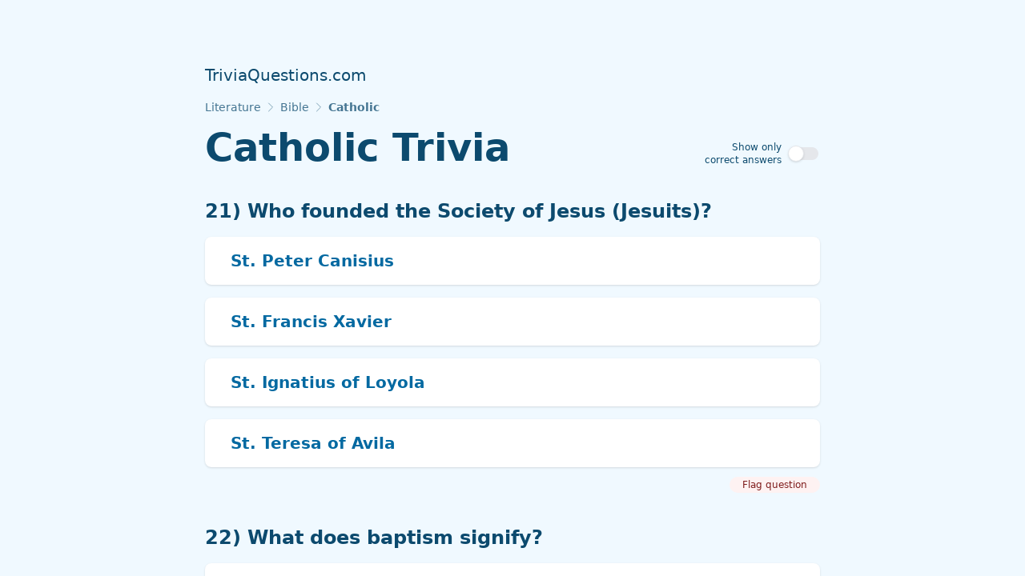

--- FILE ---
content_type: text/html; charset=UTF-8
request_url: https://www.triviaquestions.com/literature-trivia/catholic?page=3
body_size: 5188
content:
<!DOCTYPE html>
<html lang="en">
    <head>
        <meta charset="utf-8">
        <meta name="viewport" content="width=device-width, initial-scale=1">
        <meta name="csrf-token" content="Ko7O1YhxlSrHuZ8KR0sSGDmyP8CRef3SvulNpzIc">

        <title>23+ Best Catholic Trivia Questions &amp; Answers</title>
        <meta name="description" content="Test your knowledge and challenge your friends on TriviaQuestions.com. Free interactive quizzes. Start playing today.">
        <meta name="robots" content="all">
        <meta property="og:image" content="https://www.triviaquestions.com/img/share.png" />

        <!-- Scripts -->
        <link rel="preload" as="style" href="https://www.triviaquestions.com/build/assets/app.f6135bb8.css" /><link rel="modulepreload" href="https://www.triviaquestions.com/build/assets/app.cc7e08ae.js" /><link rel="stylesheet" href="https://www.triviaquestions.com/build/assets/app.f6135bb8.css" /><script type="module" src="https://www.triviaquestions.com/build/assets/app.cc7e08ae.js"></script>
        <!-- Styles -->
        <style >[wire\:loading], [wire\:loading\.delay], [wire\:loading\.inline-block], [wire\:loading\.inline], [wire\:loading\.block], [wire\:loading\.flex], [wire\:loading\.table], [wire\:loading\.grid], [wire\:loading\.inline-flex] {display: none;}[wire\:loading\.delay\.shortest], [wire\:loading\.delay\.shorter], [wire\:loading\.delay\.short], [wire\:loading\.delay\.long], [wire\:loading\.delay\.longer], [wire\:loading\.delay\.longest] {display:none;}[wire\:offline] {display: none;}[wire\:dirty]:not(textarea):not(input):not(select) {display: none;}input:-webkit-autofill, select:-webkit-autofill, textarea:-webkit-autofill {animation-duration: 50000s;animation-name: livewireautofill;}@keyframes livewireautofill { from {} }</style>

                    <script src="https://javascript.triviaquestions.com/script.js" data-site="NDWFOEWN" defer></script>
        
        <style>
            [x-cloak] {
                display: none;
            }
        </style>
    </head>
    <body>
        <div class="font-sans antialiased bg-primary-50 text-primary-900">
            <div x-data="trivia" class="container py-10 md:py-20">
        <div class="max-w-screen-md mx-auto">
            <p class="text-xl"><a href="/">TriviaQuestions.com</a></p>
                            <div class="flex items-center mt-4 space-x-1 text-sm">
                                            <a href="https://www.triviaquestions.com/literature-trivia" class="opacity-75 ">Literature</a>
                                                    <svg class="w-auto h-4 opacity-50" xmlns="http://www.w3.org/2000/svg" fill="none" viewBox="0 0 24 24" stroke-width="1.5" stroke="currentColor" aria-hidden="true">
  <path stroke-linecap="round" stroke-linejoin="round" d="M8.25 4.5l7.5 7.5-7.5 7.5"/>
</svg>                                                                    <a href="https://www.triviaquestions.com/literature-trivia/bible" class="opacity-75 ">Bible</a>
                                                    <svg class="w-auto h-4 opacity-50" xmlns="http://www.w3.org/2000/svg" fill="none" viewBox="0 0 24 24" stroke-width="1.5" stroke="currentColor" aria-hidden="true">
  <path stroke-linecap="round" stroke-linejoin="round" d="M8.25 4.5l7.5 7.5-7.5 7.5"/>
</svg>                                                                    <a href="https://www.triviaquestions.com/literature-trivia/catholic" class="opacity-75  font-bold ">Catholic</a>
                                                            </div>
                        <div class="flex flex-col space-y-2 md:items-end md:justify-between md:flex-row md:space-y-0">
                <h1 class="mt-4 text-3xl font-extrabold grow md:text-5xl">Catholic Trivia</h1>
                <div class="flex items-center space-x-2 shrink-0">
                    <span class="text-xs text-right md:w-24">Show only correct answers</span>
                    <button type="button" x-on:click="onlyCorrectAnswer = ! onlyCorrectAnswer"
                        class="relative inline-flex items-center justify-center flex-shrink-0 w-10 h-5 rounded-full cursor-pointer group focus:outline-none focus:ring-2 focus:ring-green-500 focus:ring-offset-2"
                        role="switch" aria-checked="false">
                        <span class="sr-only">Show only correct answers</span>
                        <span aria-hidden="true" class="absolute w-full h-full rounded-md pointer-events-none bg-primary-50"></span>
                        <!-- Enabled: "bg-primary-600", Not Enabled: "bg-gray-200" -->
                        <span aria-hidden="true" class="absolute h-4 mx-auto transition-colors duration-200 ease-in-out rounded-full pointer-events-none w-9"
                            :class="{
                                'bg-green-600': onlyCorrectAnswer,
                                'bg-gray-200': !onlyCorrectAnswer
                            }"></span>
                        <!-- Enabled: "translate-x-5", Not Enabled: "translate-x-0" -->
                        <span aria-hidden="true"
                            class="absolute left-0 inline-block w-5 h-5 transition-transform duration-200 ease-in-out transform translate-x-0 bg-white border border-gray-200 rounded-full shadow pointer-events-none ring-0"
                            :class="{
                                'translate-x-5': onlyCorrectAnswer,
                                'translate-x-0': !onlyCorrectAnswer
                            }"></span>
                    </button>
                </div>
            </div>
                        <div class="grid gap-10 mt-6 md:mt-10">
                                    <div x-data="{
                        flagged: $persist(false).as('flag-question-20939'),
                        flag(id) {
                            this.upFlag(id)
                            this.flagged = true
                        }
                    }">
                        <h2 class="text-xl font-bold md:text-2xl">21) Who founded the Society of Jesus (Jesuits)?
                        </h2>
                        <div class="grid gap-4 mt-4">
                                                            <button x-show="onlyCorrectAnswer === false || 0"
                                    x-on:click="answer(20939, 83751, $event)"
                                    class="px-8 py-4 font-bold text-left transition bg-white rounded-lg shadow text-primary-700 hover:shadow-md text-md md:text-xl hover:text-primary-800">
                                    St. Peter Canisius
                                </button>
                                                            <button x-show="onlyCorrectAnswer === false || 0"
                                    x-on:click="answer(20939, 83750, $event)"
                                    class="px-8 py-4 font-bold text-left transition bg-white rounded-lg shadow text-primary-700 hover:shadow-md text-md md:text-xl hover:text-primary-800">
                                    St. Francis Xavier
                                </button>
                                                            <button x-show="onlyCorrectAnswer === false || 1"
                                    x-on:click="answer(20939, 83749, $event)"
                                    class="px-8 py-4 font-bold text-left transition bg-white rounded-lg shadow text-primary-700 hover:shadow-md text-md md:text-xl hover:text-primary-800">
                                    St. Ignatius of Loyola
                                </button>
                                                            <button x-show="onlyCorrectAnswer === false || 0"
                                    x-on:click="answer(20939, 83752, $event)"
                                    class="px-8 py-4 font-bold text-left transition bg-white rounded-lg shadow text-primary-700 hover:shadow-md text-md md:text-xl hover:text-primary-800">
                                    St. Teresa of Avila
                                </button>
                                                    </div>
                        <div class="flex justify-end mt-3">
                            <button x-on:click="flag(20939)" class="px-4 py-0.5 text-xs text-red-900 rounded-full bg-red-50" x-show="!flagged"
                                :disabled="flagged">
                                Flag question
                            </button>
                        </div>
                    </div>
                                    <div x-data="{
                        flagged: $persist(false).as('flag-question-20940'),
                        flag(id) {
                            this.upFlag(id)
                            this.flagged = true
                        }
                    }">
                        <h2 class="text-xl font-bold md:text-2xl">22) What does baptism signify?
                        </h2>
                        <div class="grid gap-4 mt-4">
                                                            <button x-show="onlyCorrectAnswer === false || 1"
                                    x-on:click="answer(20940, 83753, $event)"
                                    class="px-8 py-4 font-bold text-left transition bg-white rounded-lg shadow text-primary-700 hover:shadow-md text-md md:text-xl hover:text-primary-800">
                                    It signifies cleaning from original sin, adoption into God&#039;s family, and entrance into a faith community
                                </button>
                                                            <button x-show="onlyCorrectAnswer === false || 0"
                                    x-on:click="answer(20940, 83756, $event)"
                                    class="px-8 py-4 font-bold text-left transition bg-white rounded-lg shadow text-primary-700 hover:shadow-md text-md md:text-xl hover:text-primary-800">
                                    It signifies a commitment to a life of service
                                </button>
                                                            <button x-show="onlyCorrectAnswer === false || 0"
                                    x-on:click="answer(20940, 83755, $event)"
                                    class="px-8 py-4 font-bold text-left transition bg-white rounded-lg shadow text-primary-700 hover:shadow-md text-md md:text-xl hover:text-primary-800">
                                    It signifies belonging to the Church
                                </button>
                                                            <button x-show="onlyCorrectAnswer === false || 0"
                                    x-on:click="answer(20940, 83754, $event)"
                                    class="px-8 py-4 font-bold text-left transition bg-white rounded-lg shadow text-primary-700 hover:shadow-md text-md md:text-xl hover:text-primary-800">
                                    It signifies a new beginning in life
                                </button>
                                                    </div>
                        <div class="flex justify-end mt-3">
                            <button x-on:click="flag(20940)" class="px-4 py-0.5 text-xs text-red-900 rounded-full bg-red-50" x-show="!flagged"
                                :disabled="flagged">
                                Flag question
                            </button>
                        </div>
                    </div>
                                    <div x-data="{
                        flagged: $persist(false).as('flag-question-20941'),
                        flag(id) {
                            this.upFlag(id)
                            this.flagged = true
                        }
                    }">
                        <h2 class="text-xl font-bold md:text-2xl">23) What are liturgical seasons?
                        </h2>
                        <div class="grid gap-4 mt-4">
                                                            <button x-show="onlyCorrectAnswer === false || 0"
                                    x-on:click="answer(20941, 83758, $event)"
                                    class="px-8 py-4 font-bold text-left transition bg-white rounded-lg shadow text-primary-700 hover:shadow-md text-md md:text-xl hover:text-primary-800">
                                    They are special times when Catholics gather to celebrate Mass and other religious events
                                </button>
                                                            <button x-show="onlyCorrectAnswer === false || 0"
                                    x-on:click="answer(20941, 83760, $event)"
                                    class="px-8 py-4 font-bold text-left transition bg-white rounded-lg shadow text-primary-700 hover:shadow-md text-md md:text-xl hover:text-primary-800">
                                    They are times when Catholics focus on prayer and spiritual reflection
                                </button>
                                                            <button x-show="onlyCorrectAnswer === false || 1"
                                    x-on:click="answer(20941, 83757, $event)"
                                    class="px-8 py-4 font-bold text-left transition bg-white rounded-lg shadow text-primary-700 hover:shadow-md text-md md:text-xl hover:text-primary-800">
                                    They are cyclical periods of celebration and reflection that mark different points in the life of Jesus, such as Advent and Lent
                                </button>
                                                            <button x-show="onlyCorrectAnswer === false || 0"
                                    x-on:click="answer(20941, 83759, $event)"
                                    class="px-8 py-4 font-bold text-left transition bg-white rounded-lg shadow text-primary-700 hover:shadow-md text-md md:text-xl hover:text-primary-800">
                                    They are times for confession and repentance for sins committed during the year
                                </button>
                                                    </div>
                        <div class="flex justify-end mt-3">
                            <button x-on:click="flag(20941)" class="px-4 py-0.5 text-xs text-red-900 rounded-full bg-red-50" x-show="!flagged"
                                :disabled="flagged">
                                Flag question
                            </button>
                        </div>
                    </div>
                                <div>
                    <nav role="navigation" aria-label="Pagination Navigation" class="flex items-center justify-between">
        <div class="flex justify-between flex-1 sm:hidden">
                            <a href="https://www.triviaquestions.com/literature-trivia/catholic?page=2" class="relative inline-flex items-center px-4 py-2 text-sm font-medium text-gray-700 bg-white border border-gray-300 leading-5 rounded-md hover:text-gray-500 focus:outline-none focus:ring ring-gray-300 focus:border-blue-300 active:bg-gray-100 active:text-gray-700 transition ease-in-out duration-150">
                    &laquo; Previous
                </a>
            
                            <span class="relative inline-flex items-center px-4 py-2 ml-3 text-sm font-medium text-gray-500 bg-white border border-gray-300 cursor-default leading-5 rounded-md">
                    Next &raquo;
                </span>
                    </div>

        <div class="hidden sm:flex-1 sm:flex sm:items-center sm:justify-between">
            <div>
                <p class="text-sm text-gray-700 leading-5">
                    Showing
                                            <span class="font-medium">21</span>
                        to
                        <span class="font-medium">23</span>
                                        of
                    <span class="font-medium">23</span>
                    results
                </p>
            </div>

            <div>
                <span class="relative z-0 inline-flex shadow-sm rounded-md">
                    
                                            <a href="https://www.triviaquestions.com/literature-trivia/catholic?page=2" rel="prev" class="relative inline-flex items-center px-2 py-2 text-sm font-medium text-gray-500 bg-white border border-gray-300 rounded-l-md leading-5 hover:text-gray-400 focus:z-10 focus:outline-none focus:ring ring-gray-300 focus:border-blue-300 active:bg-gray-100 active:text-gray-500 transition ease-in-out duration-150" aria-label="&amp;laquo; Previous">
                            <svg class="w-5 h-5" fill="currentColor" viewBox="0 0 20 20">
                                <path fill-rule="evenodd" d="M12.707 5.293a1 1 0 010 1.414L9.414 10l3.293 3.293a1 1 0 01-1.414 1.414l-4-4a1 1 0 010-1.414l4-4a1 1 0 011.414 0z" clip-rule="evenodd" />
                            </svg>
                        </a>
                    
                    
                                            
                        
                        
                                                                                                                        <a href="https://www.triviaquestions.com/literature-trivia/catholic?page=1" class="relative inline-flex items-center px-4 py-2 -ml-px text-sm font-medium text-gray-700 bg-white border border-gray-300 leading-5 hover:text-gray-500 focus:z-10 focus:outline-none focus:ring ring-gray-300 focus:border-blue-300 active:bg-gray-100 active:text-gray-700 transition ease-in-out duration-150" aria-label="Go to page 1">
                                        1
                                    </a>
                                                                                                                                <a href="https://www.triviaquestions.com/literature-trivia/catholic?page=2" class="relative inline-flex items-center px-4 py-2 -ml-px text-sm font-medium text-gray-700 bg-white border border-gray-300 leading-5 hover:text-gray-500 focus:z-10 focus:outline-none focus:ring ring-gray-300 focus:border-blue-300 active:bg-gray-100 active:text-gray-700 transition ease-in-out duration-150" aria-label="Go to page 2">
                                        2
                                    </a>
                                                                                                                                <span aria-current="page">
                                        <span class="relative inline-flex items-center px-4 py-2 -ml-px text-sm font-medium text-gray-500 bg-white border border-gray-300 cursor-default leading-5">3</span>
                                    </span>
                                                                                                        
                    
                                            <span aria-disabled="true" aria-label="Next &amp;raquo;">
                            <span class="relative inline-flex items-center px-2 py-2 -ml-px text-sm font-medium text-gray-500 bg-white border border-gray-300 cursor-default rounded-r-md leading-5" aria-hidden="true">
                                <svg class="w-5 h-5" fill="currentColor" viewBox="0 0 20 20">
                                    <path fill-rule="evenodd" d="M7.293 14.707a1 1 0 010-1.414L10.586 10 7.293 6.707a1 1 0 011.414-1.414l4 4a1 1 0 010 1.414l-4 4a1 1 0 01-1.414 0z" clip-rule="evenodd" />
                                </svg>
                            </span>
                        </span>
                                    </span>
            </div>
        </div>
    </nav>

                </div>
            </div>
        </div>

        <div aria-live="assertive" class="fixed inset-0 flex items-end px-4 py-6 pointer-events-none sm:items-start sm:p-6" x-cloak>
            <div class="flex flex-col items-center w-full space-y-4 sm:items-end">
                <div x-show="showNotification" x-transition:enter="transform ease-out duration-300 transition"
                    x-transition:enter-start="translate-y-2 opacity-0 sm:translate-y-0 sm:translate-x-2"
                    x-transition:enter-end="translate-y-0 opacity-100 sm:translate-x-0" x-transition:leave="transition ease-in duration-100"
                    x-transition:leave-start="opacity-100" x-transition:leave-end="opacity-0"
                    class="w-full max-w-sm overflow-hidden bg-white rounded-lg shadow-lg pointer-events-auto ring-1 ring-black ring-opacity-5">
                    <div class="p-4">
                        <div class="flex items-start">
                            <div class="flex-shrink-0">
                                <svg class="w-6 h-6 text-green-400" xmlns="http://www.w3.org/2000/svg" fill="none" viewBox="0 0 24 24" stroke-width="1.5" stroke="currentColor" aria-hidden="true">
  <path stroke-linecap="round" stroke-linejoin="round" d="M9 12.75L11.25 15 15 9.75M21 12a9 9 0 11-18 0 9 9 0 0118 0z"/>
</svg>                            </div>
                            <div class="ml-3 w-0 flex-1 pt-0.5">
                                <p class="text-sm font-medium text-gray-900">Question flagged!</p>
                                <p class="mt-1 text-sm text-gray-500">Thank you, we'll review that question soon.</p>
                            </div>
                            <div class="flex flex-shrink-0 ml-4">
                                <button type="button" x-on:click="showNotification = false"
                                    class="inline-flex text-gray-400 bg-white rounded-md hover:text-gray-500 focus:outline-none focus:ring-2 focus:ring-indigo-500 focus:ring-offset-2">
                                    <span class="sr-only">Close</span>
                                    <svg class="w-5 h-5" xmlns="http://www.w3.org/2000/svg" viewBox="0 0 20 20" fill="currentColor" aria-hidden="true">
  <path d="M6.28 5.22a.75.75 0 00-1.06 1.06L8.94 10l-3.72 3.72a.75.75 0 101.06 1.06L10 11.06l3.72 3.72a.75.75 0 101.06-1.06L11.06 10l3.72-3.72a.75.75 0 00-1.06-1.06L10 8.94 6.28 5.22z"/>
</svg>                                </button>
                            </div>
                        </div>
                    </div>
                </div>
            </div>
        </div>
    </div>

    
    <script>
        document.addEventListener('alpine:init', () => {
            Alpine.data('trivia', () => ({
                onlyCorrectAnswer: false,
                showNotification: false,
                questions: [{"id":20939,"trivia_id":765,"question":"Who founded the Society of Jesus (Jesuits)?","explanation":null,"published_at":null,"created_at":"2022-12-07T15:34:40.000000Z","updated_at":"2022-12-07T15:34:40.000000Z","answers":[{"id":83749,"question_id":20939,"answer":"St. Ignatius of Loyola","correct":1,"created_at":"2022-12-07T15:34:40.000000Z","updated_at":"2022-12-07T15:34:40.000000Z"},{"id":83750,"question_id":20939,"answer":"St. Francis Xavier","correct":0,"created_at":"2022-12-07T15:34:40.000000Z","updated_at":"2022-12-07T15:34:40.000000Z"},{"id":83751,"question_id":20939,"answer":"St. Peter Canisius","correct":0,"created_at":"2022-12-07T15:34:40.000000Z","updated_at":"2022-12-07T15:34:40.000000Z"},{"id":83752,"question_id":20939,"answer":"St. Teresa of Avila","correct":0,"created_at":"2022-12-07T15:34:40.000000Z","updated_at":"2022-12-07T15:34:40.000000Z"}]},{"id":20940,"trivia_id":765,"question":"What does baptism signify?","explanation":null,"published_at":null,"created_at":"2022-12-07T15:34:40.000000Z","updated_at":"2022-12-07T15:34:40.000000Z","answers":[{"id":83753,"question_id":20940,"answer":"It signifies cleaning from original sin, adoption into God\u0027s family, and entrance into a faith community","correct":1,"created_at":"2022-12-07T15:34:40.000000Z","updated_at":"2022-12-07T15:34:40.000000Z"},{"id":83754,"question_id":20940,"answer":"It signifies a new beginning in life","correct":0,"created_at":"2022-12-07T15:34:40.000000Z","updated_at":"2022-12-07T15:34:40.000000Z"},{"id":83755,"question_id":20940,"answer":"It signifies belonging to the Church","correct":0,"created_at":"2022-12-07T15:34:40.000000Z","updated_at":"2022-12-07T15:34:40.000000Z"},{"id":83756,"question_id":20940,"answer":"It signifies a commitment to a life of service","correct":0,"created_at":"2022-12-07T15:34:40.000000Z","updated_at":"2022-12-07T15:34:40.000000Z"}]},{"id":20941,"trivia_id":765,"question":"What are liturgical seasons?","explanation":null,"published_at":null,"created_at":"2022-12-07T15:34:40.000000Z","updated_at":"2022-12-07T15:34:40.000000Z","answers":[{"id":83757,"question_id":20941,"answer":"They are cyclical periods of celebration and reflection that mark different points in the life of Jesus, such as Advent and Lent","correct":1,"created_at":"2022-12-07T15:34:40.000000Z","updated_at":"2022-12-07T15:34:40.000000Z"},{"id":83758,"question_id":20941,"answer":"They are special times when Catholics gather to celebrate Mass and other religious events","correct":0,"created_at":"2022-12-07T15:34:40.000000Z","updated_at":"2022-12-07T15:34:40.000000Z"},{"id":83759,"question_id":20941,"answer":"They are times for confession and repentance for sins committed during the year","correct":0,"created_at":"2022-12-07T15:34:40.000000Z","updated_at":"2022-12-07T15:34:40.000000Z"},{"id":83760,"question_id":20941,"answer":"They are times when Catholics focus on prayer and spiritual reflection","correct":0,"created_at":"2022-12-07T15:34:40.000000Z","updated_at":"2022-12-07T15:34:40.000000Z"}]}],
                upFlag(questionId) {
                    axios.post('/question/' + questionId + '/flag', {
                        visitorId: window.USER,
                    })
                    this.showNotification = true;
                    setTimeout(() => this.showNotification = false, 2000);
                },
                answer(questionId, answerId, event) {
                    const a = this.questions.find(q => q.id == questionId).answers.find(a => a.id == answerId)
                    if (a.correct) {
                        this.confetti()
                        // Animates the button
                        event.target.classList.add('animate__animated', 'animate__tada')
                        // Add green classes
                        event.target.classList.add('bg-green-50', 'text-green-700')
                        // Add disabled attribute to all buttons
                        event.target.parentElement.querySelectorAll('button').forEach(b => b.setAttribute('disabled', true))
                        // Remove hover classes to all buttons
                        event.target.parentElement.querySelectorAll('button').forEach(b => b.classList.remove('hover:text-primary-800',
                            'hover:shadow-md'))
                        // Change opacity of all buttons
                        event.target.parentElement.querySelectorAll('button').forEach(b => b.classList.add('opacity-75'))
                    } else {
                        // Add red classes
                        event.target.classList.add('bg-red-50', 'text-red-700')
                        // Animates the button
                        event.target.classList.add('animate__animated', 'animate__shakeX')
                        // Add disabled attribute
                        event.target.setAttribute('disabled', true)
                        // Remove hover class
                        event.target.classList.remove('hover:shadow-md', 'hover:text-primary-800')
                        // Change the opacity of the button
                        event.target.classList.add('opacity-75')
                    }
                },
                confetti() {
                    // get the cursor y and x position
                    const cursorX = event.clientX;
                    const cursorY = event.clientY;

                    // Throw confetti from the cursor position
                    confetti({
                        particleCount: 40,
                        spread: 270,
                        startVelocity: 30,
                        gravity: 1,
                        origin: {
                            x: cursorX / window.innerWidth,
                            y: cursorY / window.innerHeight
                        }
                    });
                }
            }))
        })
    </script>
        </div>
        <script src="/livewire/livewire.js?id=de3fca26689cb5a39af4" data-turbo-eval="false" data-turbolinks-eval="false" ></script><script data-turbo-eval="false" data-turbolinks-eval="false" >window.livewire = new Livewire();window.Livewire = window.livewire;window.livewire_app_url = '';window.livewire_token = 'Ko7O1YhxlSrHuZ8KR0sSGDmyP8CRef3SvulNpzIc';window.deferLoadingAlpine = function (callback) {window.addEventListener('livewire:load', function () {callback();});};let started = false;window.addEventListener('alpine:initializing', function () {if (! started) {window.livewire.start();started = true;}});document.addEventListener("DOMContentLoaded", function () {if (! started) {window.livewire.start();started = true;}});</script>
                <script src="https://cdn.jsdelivr.net/npm/canvas-confetti@1.5.1/dist/confetti.browser.min.js"></script>
        <link rel="stylesheet" href="https://cdnjs.cloudflare.com/ajax/libs/animate.css/4.1.1/animate.min.css" />
        <script defer src="https://static.cloudflareinsights.com/beacon.min.js/vcd15cbe7772f49c399c6a5babf22c1241717689176015" integrity="sha512-ZpsOmlRQV6y907TI0dKBHq9Md29nnaEIPlkf84rnaERnq6zvWvPUqr2ft8M1aS28oN72PdrCzSjY4U6VaAw1EQ==" data-cf-beacon='{"version":"2024.11.0","token":"b24a42e97ed64982a5dd06fd8ed614a4","r":1,"server_timing":{"name":{"cfCacheStatus":true,"cfEdge":true,"cfExtPri":true,"cfL4":true,"cfOrigin":true,"cfSpeedBrain":true},"location_startswith":null}}' crossorigin="anonymous"></script>
</body>
</html>


--- FILE ---
content_type: application/javascript; charset=utf-8
request_url: https://www.triviaquestions.com/build/assets/app.cc7e08ae.js
body_size: 64388
content:
var rr=typeof globalThis<"u"?globalThis:typeof window<"u"?window:typeof global<"u"?global:typeof self<"u"?self:{},mu={exports:{}};/**
 * @license
 * Lodash <https://lodash.com/>
 * Copyright OpenJS Foundation and other contributors <https://openjsf.org/>
 * Released under MIT license <https://lodash.com/license>
 * Based on Underscore.js 1.8.3 <http://underscorejs.org/LICENSE>
 * Copyright Jeremy Ashkenas, DocumentCloud and Investigative Reporters & Editors
 */(function(t,r){(function(){var i,u="4.17.21",s=200,f="Unsupported core-js use. Try https://npms.io/search?q=ponyfill.",c="Expected a function",h="Invalid `variable` option passed into `_.template`",_="__lodash_hash_undefined__",v=500,b="__lodash_placeholder__",C=1,M=2,I=4,T=1,N=2,O=1,P=2,k=4,Y=8,oe=16,de=32,Me=64,je=128,j=256,Ui=512,cd=30,ld="...",dd=800,hd=16,ga=1,pd=2,gd=3,kt=1/0,Ot=9007199254740991,vd=17976931348623157e292,br=0/0,ft=4294967295,_d=ft-1,md=ft>>>1,wd=[["ary",je],["bind",O],["bindKey",P],["curry",Y],["curryRight",oe],["flip",Ui],["partial",de],["partialRight",Me],["rearg",j]],an="[object Arguments]",xr="[object Array]",yd="[object AsyncFunction]",Wn="[object Boolean]",Nn="[object Date]",bd="[object DOMException]",Sr="[object Error]",Ar="[object Function]",va="[object GeneratorFunction]",Qe="[object Map]",Dn="[object Number]",xd="[object Null]",gt="[object Object]",_a="[object Promise]",Sd="[object Proxy]",Bn="[object RegExp]",et="[object Set]",Hn="[object String]",Er="[object Symbol]",Ad="[object Undefined]",Un="[object WeakMap]",Ed="[object WeakSet]",Gn="[object ArrayBuffer]",sn="[object DataView]",Gi="[object Float32Array]",Vi="[object Float64Array]",Zi="[object Int8Array]",ki="[object Int16Array]",zi="[object Int32Array]",Xi="[object Uint8Array]",Yi="[object Uint8ClampedArray]",Ji="[object Uint16Array]",$i="[object Uint32Array]",Rd=/\b__p \+= '';/g,Cd=/\b(__p \+=) '' \+/g,Ld=/(__e\(.*?\)|\b__t\)) \+\n'';/g,ma=/&(?:amp|lt|gt|quot|#39);/g,wa=/[&<>"']/g,Od=RegExp(ma.source),Td=RegExp(wa.source),Id=/<%-([\s\S]+?)%>/g,Fd=/<%([\s\S]+?)%>/g,ya=/<%=([\s\S]+?)%>/g,Pd=/\.|\[(?:[^[\]]*|(["'])(?:(?!\1)[^\\]|\\.)*?\1)\]/,Md=/^\w*$/,Wd=/[^.[\]]+|\[(?:(-?\d+(?:\.\d+)?)|(["'])((?:(?!\2)[^\\]|\\.)*?)\2)\]|(?=(?:\.|\[\])(?:\.|\[\]|$))/g,Ki=/[\\^$.*+?()[\]{}|]/g,Nd=RegExp(Ki.source),qi=/^\s+/,Dd=/\s/,Bd=/\{(?:\n\/\* \[wrapped with .+\] \*\/)?\n?/,Hd=/\{\n\/\* \[wrapped with (.+)\] \*/,Ud=/,? & /,Gd=/[^\x00-\x2f\x3a-\x40\x5b-\x60\x7b-\x7f]+/g,Vd=/[()=,{}\[\]\/\s]/,Zd=/\\(\\)?/g,kd=/\$\{([^\\}]*(?:\\.[^\\}]*)*)\}/g,ba=/\w*$/,zd=/^[-+]0x[0-9a-f]+$/i,Xd=/^0b[01]+$/i,Yd=/^\[object .+?Constructor\]$/,Jd=/^0o[0-7]+$/i,$d=/^(?:0|[1-9]\d*)$/,Kd=/[\xc0-\xd6\xd8-\xf6\xf8-\xff\u0100-\u017f]/g,Rr=/($^)/,qd=/['\n\r\u2028\u2029\\]/g,Cr="\\ud800-\\udfff",jd="\\u0300-\\u036f",Qd="\\ufe20-\\ufe2f",eh="\\u20d0-\\u20ff",xa=jd+Qd+eh,Sa="\\u2700-\\u27bf",Aa="a-z\\xdf-\\xf6\\xf8-\\xff",th="\\xac\\xb1\\xd7\\xf7",nh="\\x00-\\x2f\\x3a-\\x40\\x5b-\\x60\\x7b-\\xbf",rh="\\u2000-\\u206f",ih=" \\t\\x0b\\f\\xa0\\ufeff\\n\\r\\u2028\\u2029\\u1680\\u180e\\u2000\\u2001\\u2002\\u2003\\u2004\\u2005\\u2006\\u2007\\u2008\\u2009\\u200a\\u202f\\u205f\\u3000",Ea="A-Z\\xc0-\\xd6\\xd8-\\xde",Ra="\\ufe0e\\ufe0f",Ca=th+nh+rh+ih,ji="['\u2019]",oh="["+Cr+"]",La="["+Ca+"]",Lr="["+xa+"]",Oa="\\d+",uh="["+Sa+"]",Ta="["+Aa+"]",Ia="[^"+Cr+Ca+Oa+Sa+Aa+Ea+"]",Qi="\\ud83c[\\udffb-\\udfff]",ah="(?:"+Lr+"|"+Qi+")",Fa="[^"+Cr+"]",eo="(?:\\ud83c[\\udde6-\\uddff]){2}",to="[\\ud800-\\udbff][\\udc00-\\udfff]",fn="["+Ea+"]",Pa="\\u200d",Ma="(?:"+Ta+"|"+Ia+")",sh="(?:"+fn+"|"+Ia+")",Wa="(?:"+ji+"(?:d|ll|m|re|s|t|ve))?",Na="(?:"+ji+"(?:D|LL|M|RE|S|T|VE))?",Da=ah+"?",Ba="["+Ra+"]?",fh="(?:"+Pa+"(?:"+[Fa,eo,to].join("|")+")"+Ba+Da+")*",ch="\\d*(?:1st|2nd|3rd|(?![123])\\dth)(?=\\b|[A-Z_])",lh="\\d*(?:1ST|2ND|3RD|(?![123])\\dTH)(?=\\b|[a-z_])",Ha=Ba+Da+fh,dh="(?:"+[uh,eo,to].join("|")+")"+Ha,hh="(?:"+[Fa+Lr+"?",Lr,eo,to,oh].join("|")+")",ph=RegExp(ji,"g"),gh=RegExp(Lr,"g"),no=RegExp(Qi+"(?="+Qi+")|"+hh+Ha,"g"),vh=RegExp([fn+"?"+Ta+"+"+Wa+"(?="+[La,fn,"$"].join("|")+")",sh+"+"+Na+"(?="+[La,fn+Ma,"$"].join("|")+")",fn+"?"+Ma+"+"+Wa,fn+"+"+Na,lh,ch,Oa,dh].join("|"),"g"),_h=RegExp("["+Pa+Cr+xa+Ra+"]"),mh=/[a-z][A-Z]|[A-Z]{2}[a-z]|[0-9][a-zA-Z]|[a-zA-Z][0-9]|[^a-zA-Z0-9 ]/,wh=["Array","Buffer","DataView","Date","Error","Float32Array","Float64Array","Function","Int8Array","Int16Array","Int32Array","Map","Math","Object","Promise","RegExp","Set","String","Symbol","TypeError","Uint8Array","Uint8ClampedArray","Uint16Array","Uint32Array","WeakMap","_","clearTimeout","isFinite","parseInt","setTimeout"],yh=-1,ue={};ue[Gi]=ue[Vi]=ue[Zi]=ue[ki]=ue[zi]=ue[Xi]=ue[Yi]=ue[Ji]=ue[$i]=!0,ue[an]=ue[xr]=ue[Gn]=ue[Wn]=ue[sn]=ue[Nn]=ue[Sr]=ue[Ar]=ue[Qe]=ue[Dn]=ue[gt]=ue[Bn]=ue[et]=ue[Hn]=ue[Un]=!1;var ie={};ie[an]=ie[xr]=ie[Gn]=ie[sn]=ie[Wn]=ie[Nn]=ie[Gi]=ie[Vi]=ie[Zi]=ie[ki]=ie[zi]=ie[Qe]=ie[Dn]=ie[gt]=ie[Bn]=ie[et]=ie[Hn]=ie[Er]=ie[Xi]=ie[Yi]=ie[Ji]=ie[$i]=!0,ie[Sr]=ie[Ar]=ie[Un]=!1;var bh={\u00C0:"A",\u00C1:"A",\u00C2:"A",\u00C3:"A",\u00C4:"A",\u00C5:"A",\u00E0:"a",\u00E1:"a",\u00E2:"a",\u00E3:"a",\u00E4:"a",\u00E5:"a",\u00C7:"C",\u00E7:"c",\u00D0:"D",\u00F0:"d",\u00C8:"E",\u00C9:"E",\u00CA:"E",\u00CB:"E",\u00E8:"e",\u00E9:"e",\u00EA:"e",\u00EB:"e",\u00CC:"I",\u00CD:"I",\u00CE:"I",\u00CF:"I",\u00EC:"i",\u00ED:"i",\u00EE:"i",\u00EF:"i",\u00D1:"N",\u00F1:"n",\u00D2:"O",\u00D3:"O",\u00D4:"O",\u00D5:"O",\u00D6:"O",\u00D8:"O",\u00F2:"o",\u00F3:"o",\u00F4:"o",\u00F5:"o",\u00F6:"o",\u00F8:"o",\u00D9:"U",\u00DA:"U",\u00DB:"U",\u00DC:"U",\u00F9:"u",\u00FA:"u",\u00FB:"u",\u00FC:"u",\u00DD:"Y",\u00FD:"y",\u00FF:"y",\u00C6:"Ae",\u00E6:"ae",\u00DE:"Th",\u00FE:"th",\u00DF:"ss",\u0100:"A",\u0102:"A",\u0104:"A",\u0101:"a",\u0103:"a",\u0105:"a",\u0106:"C",\u0108:"C",\u010A:"C",\u010C:"C",\u0107:"c",\u0109:"c",\u010B:"c",\u010D:"c",\u010E:"D",\u0110:"D",\u010F:"d",\u0111:"d",\u0112:"E",\u0114:"E",\u0116:"E",\u0118:"E",\u011A:"E",\u0113:"e",\u0115:"e",\u0117:"e",\u0119:"e",\u011B:"e",\u011C:"G",\u011E:"G",\u0120:"G",\u0122:"G",\u011D:"g",\u011F:"g",\u0121:"g",\u0123:"g",\u0124:"H",\u0126:"H",\u0125:"h",\u0127:"h",\u0128:"I",\u012A:"I",\u012C:"I",\u012E:"I",\u0130:"I",\u0129:"i",\u012B:"i",\u012D:"i",\u012F:"i",\u0131:"i",\u0134:"J",\u0135:"j",\u0136:"K",\u0137:"k",\u0138:"k",\u0139:"L",\u013B:"L",\u013D:"L",\u013F:"L",\u0141:"L",\u013A:"l",\u013C:"l",\u013E:"l",\u0140:"l",\u0142:"l",\u0143:"N",\u0145:"N",\u0147:"N",\u014A:"N",\u0144:"n",\u0146:"n",\u0148:"n",\u014B:"n",\u014C:"O",\u014E:"O",\u0150:"O",\u014D:"o",\u014F:"o",\u0151:"o",\u0154:"R",\u0156:"R",\u0158:"R",\u0155:"r",\u0157:"r",\u0159:"r",\u015A:"S",\u015C:"S",\u015E:"S",\u0160:"S",\u015B:"s",\u015D:"s",\u015F:"s",\u0161:"s",\u0162:"T",\u0164:"T",\u0166:"T",\u0163:"t",\u0165:"t",\u0167:"t",\u0168:"U",\u016A:"U",\u016C:"U",\u016E:"U",\u0170:"U",\u0172:"U",\u0169:"u",\u016B:"u",\u016D:"u",\u016F:"u",\u0171:"u",\u0173:"u",\u0174:"W",\u0175:"w",\u0176:"Y",\u0177:"y",\u0178:"Y",\u0179:"Z",\u017B:"Z",\u017D:"Z",\u017A:"z",\u017C:"z",\u017E:"z",\u0132:"IJ",\u0133:"ij",\u0152:"Oe",\u0153:"oe",\u0149:"'n",\u017F:"s"},xh={"&":"&amp;","<":"&lt;",">":"&gt;",'"':"&quot;","'":"&#39;"},Sh={"&amp;":"&","&lt;":"<","&gt;":">","&quot;":'"',"&#39;":"'"},Ah={"\\":"\\","'":"'","\n":"n","\r":"r","\u2028":"u2028","\u2029":"u2029"},Eh=parseFloat,Rh=parseInt,Ua=typeof rr=="object"&&rr&&rr.Object===Object&&rr,Ch=typeof self=="object"&&self&&self.Object===Object&&self,ye=Ua||Ch||Function("return this")(),ro=r&&!r.nodeType&&r,zt=ro&&!0&&t&&!t.nodeType&&t,Ga=zt&&zt.exports===ro,io=Ga&&Ua.process,Ve=function(){try{var w=zt&&zt.require&&zt.require("util").types;return w||io&&io.binding&&io.binding("util")}catch{}}(),Va=Ve&&Ve.isArrayBuffer,Za=Ve&&Ve.isDate,ka=Ve&&Ve.isMap,za=Ve&&Ve.isRegExp,Xa=Ve&&Ve.isSet,Ya=Ve&&Ve.isTypedArray;function We(w,S,x){switch(x.length){case 0:return w.call(S);case 1:return w.call(S,x[0]);case 2:return w.call(S,x[0],x[1]);case 3:return w.call(S,x[0],x[1],x[2])}return w.apply(S,x)}function Lh(w,S,x,W){for(var G=-1,Q=w==null?0:w.length;++G<Q;){var ve=w[G];S(W,ve,x(ve),w)}return W}function Ze(w,S){for(var x=-1,W=w==null?0:w.length;++x<W&&S(w[x],x,w)!==!1;);return w}function Oh(w,S){for(var x=w==null?0:w.length;x--&&S(w[x],x,w)!==!1;);return w}function Ja(w,S){for(var x=-1,W=w==null?0:w.length;++x<W;)if(!S(w[x],x,w))return!1;return!0}function Tt(w,S){for(var x=-1,W=w==null?0:w.length,G=0,Q=[];++x<W;){var ve=w[x];S(ve,x,w)&&(Q[G++]=ve)}return Q}function Or(w,S){var x=w==null?0:w.length;return!!x&&cn(w,S,0)>-1}function oo(w,S,x){for(var W=-1,G=w==null?0:w.length;++W<G;)if(x(S,w[W]))return!0;return!1}function ae(w,S){for(var x=-1,W=w==null?0:w.length,G=Array(W);++x<W;)G[x]=S(w[x],x,w);return G}function It(w,S){for(var x=-1,W=S.length,G=w.length;++x<W;)w[G+x]=S[x];return w}function uo(w,S,x,W){var G=-1,Q=w==null?0:w.length;for(W&&Q&&(x=w[++G]);++G<Q;)x=S(x,w[G],G,w);return x}function Th(w,S,x,W){var G=w==null?0:w.length;for(W&&G&&(x=w[--G]);G--;)x=S(x,w[G],G,w);return x}function ao(w,S){for(var x=-1,W=w==null?0:w.length;++x<W;)if(S(w[x],x,w))return!0;return!1}var Ih=so("length");function Fh(w){return w.split("")}function Ph(w){return w.match(Gd)||[]}function $a(w,S,x){var W;return x(w,function(G,Q,ve){if(S(G,Q,ve))return W=Q,!1}),W}function Tr(w,S,x,W){for(var G=w.length,Q=x+(W?1:-1);W?Q--:++Q<G;)if(S(w[Q],Q,w))return Q;return-1}function cn(w,S,x){return S===S?zh(w,S,x):Tr(w,Ka,x)}function Mh(w,S,x,W){for(var G=x-1,Q=w.length;++G<Q;)if(W(w[G],S))return G;return-1}function Ka(w){return w!==w}function qa(w,S){var x=w==null?0:w.length;return x?co(w,S)/x:br}function so(w){return function(S){return S==null?i:S[w]}}function fo(w){return function(S){return w==null?i:w[S]}}function ja(w,S,x,W,G){return G(w,function(Q,ve,re){x=W?(W=!1,Q):S(x,Q,ve,re)}),x}function Wh(w,S){var x=w.length;for(w.sort(S);x--;)w[x]=w[x].value;return w}function co(w,S){for(var x,W=-1,G=w.length;++W<G;){var Q=S(w[W]);Q!==i&&(x=x===i?Q:x+Q)}return x}function lo(w,S){for(var x=-1,W=Array(w);++x<w;)W[x]=S(x);return W}function Nh(w,S){return ae(S,function(x){return[x,w[x]]})}function Qa(w){return w&&w.slice(0,rs(w)+1).replace(qi,"")}function Ne(w){return function(S){return w(S)}}function ho(w,S){return ae(S,function(x){return w[x]})}function Vn(w,S){return w.has(S)}function es(w,S){for(var x=-1,W=w.length;++x<W&&cn(S,w[x],0)>-1;);return x}function ts(w,S){for(var x=w.length;x--&&cn(S,w[x],0)>-1;);return x}function Dh(w,S){for(var x=w.length,W=0;x--;)w[x]===S&&++W;return W}var Bh=fo(bh),Hh=fo(xh);function Uh(w){return"\\"+Ah[w]}function Gh(w,S){return w==null?i:w[S]}function ln(w){return _h.test(w)}function Vh(w){return mh.test(w)}function Zh(w){for(var S,x=[];!(S=w.next()).done;)x.push(S.value);return x}function po(w){var S=-1,x=Array(w.size);return w.forEach(function(W,G){x[++S]=[G,W]}),x}function ns(w,S){return function(x){return w(S(x))}}function Ft(w,S){for(var x=-1,W=w.length,G=0,Q=[];++x<W;){var ve=w[x];(ve===S||ve===b)&&(w[x]=b,Q[G++]=x)}return Q}function Ir(w){var S=-1,x=Array(w.size);return w.forEach(function(W){x[++S]=W}),x}function kh(w){var S=-1,x=Array(w.size);return w.forEach(function(W){x[++S]=[W,W]}),x}function zh(w,S,x){for(var W=x-1,G=w.length;++W<G;)if(w[W]===S)return W;return-1}function Xh(w,S,x){for(var W=x+1;W--;)if(w[W]===S)return W;return W}function dn(w){return ln(w)?Jh(w):Ih(w)}function tt(w){return ln(w)?$h(w):Fh(w)}function rs(w){for(var S=w.length;S--&&Dd.test(w.charAt(S)););return S}var Yh=fo(Sh);function Jh(w){for(var S=no.lastIndex=0;no.test(w);)++S;return S}function $h(w){return w.match(no)||[]}function Kh(w){return w.match(vh)||[]}var qh=function w(S){S=S==null?ye:hn.defaults(ye.Object(),S,hn.pick(ye,wh));var x=S.Array,W=S.Date,G=S.Error,Q=S.Function,ve=S.Math,re=S.Object,go=S.RegExp,jh=S.String,ke=S.TypeError,Fr=x.prototype,Qh=Q.prototype,pn=re.prototype,Pr=S["__core-js_shared__"],Mr=Qh.toString,ne=pn.hasOwnProperty,ep=0,is=function(){var e=/[^.]+$/.exec(Pr&&Pr.keys&&Pr.keys.IE_PROTO||"");return e?"Symbol(src)_1."+e:""}(),Wr=pn.toString,tp=Mr.call(re),np=ye._,rp=go("^"+Mr.call(ne).replace(Ki,"\\$&").replace(/hasOwnProperty|(function).*?(?=\\\()| for .+?(?=\\\])/g,"$1.*?")+"$"),Nr=Ga?S.Buffer:i,Pt=S.Symbol,Dr=S.Uint8Array,os=Nr?Nr.allocUnsafe:i,Br=ns(re.getPrototypeOf,re),us=re.create,as=pn.propertyIsEnumerable,Hr=Fr.splice,ss=Pt?Pt.isConcatSpreadable:i,Zn=Pt?Pt.iterator:i,Xt=Pt?Pt.toStringTag:i,Ur=function(){try{var e=qt(re,"defineProperty");return e({},"",{}),e}catch{}}(),ip=S.clearTimeout!==ye.clearTimeout&&S.clearTimeout,op=W&&W.now!==ye.Date.now&&W.now,up=S.setTimeout!==ye.setTimeout&&S.setTimeout,Gr=ve.ceil,Vr=ve.floor,vo=re.getOwnPropertySymbols,ap=Nr?Nr.isBuffer:i,fs=S.isFinite,sp=Fr.join,fp=ns(re.keys,re),_e=ve.max,xe=ve.min,cp=W.now,lp=S.parseInt,cs=ve.random,dp=Fr.reverse,_o=qt(S,"DataView"),kn=qt(S,"Map"),mo=qt(S,"Promise"),gn=qt(S,"Set"),zn=qt(S,"WeakMap"),Xn=qt(re,"create"),Zr=zn&&new zn,vn={},hp=jt(_o),pp=jt(kn),gp=jt(mo),vp=jt(gn),_p=jt(zn),kr=Pt?Pt.prototype:i,Yn=kr?kr.valueOf:i,ls=kr?kr.toString:i;function d(e){if(le(e)&&!V(e)&&!(e instanceof $)){if(e instanceof ze)return e;if(ne.call(e,"__wrapped__"))return hf(e)}return new ze(e)}var _n=function(){function e(){}return function(n){if(!ce(n))return{};if(us)return us(n);e.prototype=n;var o=new e;return e.prototype=i,o}}();function zr(){}function ze(e,n){this.__wrapped__=e,this.__actions__=[],this.__chain__=!!n,this.__index__=0,this.__values__=i}d.templateSettings={escape:Id,evaluate:Fd,interpolate:ya,variable:"",imports:{_:d}},d.prototype=zr.prototype,d.prototype.constructor=d,ze.prototype=_n(zr.prototype),ze.prototype.constructor=ze;function $(e){this.__wrapped__=e,this.__actions__=[],this.__dir__=1,this.__filtered__=!1,this.__iteratees__=[],this.__takeCount__=ft,this.__views__=[]}function mp(){var e=new $(this.__wrapped__);return e.__actions__=Oe(this.__actions__),e.__dir__=this.__dir__,e.__filtered__=this.__filtered__,e.__iteratees__=Oe(this.__iteratees__),e.__takeCount__=this.__takeCount__,e.__views__=Oe(this.__views__),e}function wp(){if(this.__filtered__){var e=new $(this);e.__dir__=-1,e.__filtered__=!0}else e=this.clone(),e.__dir__*=-1;return e}function yp(){var e=this.__wrapped__.value(),n=this.__dir__,o=V(e),a=n<0,l=o?e.length:0,p=Fg(0,l,this.__views__),g=p.start,m=p.end,y=m-g,A=a?m:g-1,E=this.__iteratees__,L=E.length,F=0,D=xe(y,this.__takeCount__);if(!o||!a&&l==y&&D==y)return Ws(e,this.__actions__);var H=[];e:for(;y--&&F<D;){A+=n;for(var z=-1,U=e[A];++z<L;){var J=E[z],K=J.iteratee,He=J.type,Re=K(U);if(He==pd)U=Re;else if(!Re){if(He==ga)continue e;break e}}H[F++]=U}return H}$.prototype=_n(zr.prototype),$.prototype.constructor=$;function Yt(e){var n=-1,o=e==null?0:e.length;for(this.clear();++n<o;){var a=e[n];this.set(a[0],a[1])}}function bp(){this.__data__=Xn?Xn(null):{},this.size=0}function xp(e){var n=this.has(e)&&delete this.__data__[e];return this.size-=n?1:0,n}function Sp(e){var n=this.__data__;if(Xn){var o=n[e];return o===_?i:o}return ne.call(n,e)?n[e]:i}function Ap(e){var n=this.__data__;return Xn?n[e]!==i:ne.call(n,e)}function Ep(e,n){var o=this.__data__;return this.size+=this.has(e)?0:1,o[e]=Xn&&n===i?_:n,this}Yt.prototype.clear=bp,Yt.prototype.delete=xp,Yt.prototype.get=Sp,Yt.prototype.has=Ap,Yt.prototype.set=Ep;function vt(e){var n=-1,o=e==null?0:e.length;for(this.clear();++n<o;){var a=e[n];this.set(a[0],a[1])}}function Rp(){this.__data__=[],this.size=0}function Cp(e){var n=this.__data__,o=Xr(n,e);if(o<0)return!1;var a=n.length-1;return o==a?n.pop():Hr.call(n,o,1),--this.size,!0}function Lp(e){var n=this.__data__,o=Xr(n,e);return o<0?i:n[o][1]}function Op(e){return Xr(this.__data__,e)>-1}function Tp(e,n){var o=this.__data__,a=Xr(o,e);return a<0?(++this.size,o.push([e,n])):o[a][1]=n,this}vt.prototype.clear=Rp,vt.prototype.delete=Cp,vt.prototype.get=Lp,vt.prototype.has=Op,vt.prototype.set=Tp;function _t(e){var n=-1,o=e==null?0:e.length;for(this.clear();++n<o;){var a=e[n];this.set(a[0],a[1])}}function Ip(){this.size=0,this.__data__={hash:new Yt,map:new(kn||vt),string:new Yt}}function Fp(e){var n=ii(this,e).delete(e);return this.size-=n?1:0,n}function Pp(e){return ii(this,e).get(e)}function Mp(e){return ii(this,e).has(e)}function Wp(e,n){var o=ii(this,e),a=o.size;return o.set(e,n),this.size+=o.size==a?0:1,this}_t.prototype.clear=Ip,_t.prototype.delete=Fp,_t.prototype.get=Pp,_t.prototype.has=Mp,_t.prototype.set=Wp;function Jt(e){var n=-1,o=e==null?0:e.length;for(this.__data__=new _t;++n<o;)this.add(e[n])}function Np(e){return this.__data__.set(e,_),this}function Dp(e){return this.__data__.has(e)}Jt.prototype.add=Jt.prototype.push=Np,Jt.prototype.has=Dp;function nt(e){var n=this.__data__=new vt(e);this.size=n.size}function Bp(){this.__data__=new vt,this.size=0}function Hp(e){var n=this.__data__,o=n.delete(e);return this.size=n.size,o}function Up(e){return this.__data__.get(e)}function Gp(e){return this.__data__.has(e)}function Vp(e,n){var o=this.__data__;if(o instanceof vt){var a=o.__data__;if(!kn||a.length<s-1)return a.push([e,n]),this.size=++o.size,this;o=this.__data__=new _t(a)}return o.set(e,n),this.size=o.size,this}nt.prototype.clear=Bp,nt.prototype.delete=Hp,nt.prototype.get=Up,nt.prototype.has=Gp,nt.prototype.set=Vp;function ds(e,n){var o=V(e),a=!o&&Qt(e),l=!o&&!a&&Bt(e),p=!o&&!a&&!l&&bn(e),g=o||a||l||p,m=g?lo(e.length,jh):[],y=m.length;for(var A in e)(n||ne.call(e,A))&&!(g&&(A=="length"||l&&(A=="offset"||A=="parent")||p&&(A=="buffer"||A=="byteLength"||A=="byteOffset")||bt(A,y)))&&m.push(A);return m}function hs(e){var n=e.length;return n?e[Oo(0,n-1)]:i}function Zp(e,n){return oi(Oe(e),$t(n,0,e.length))}function kp(e){return oi(Oe(e))}function wo(e,n,o){(o!==i&&!rt(e[n],o)||o===i&&!(n in e))&&mt(e,n,o)}function Jn(e,n,o){var a=e[n];(!(ne.call(e,n)&&rt(a,o))||o===i&&!(n in e))&&mt(e,n,o)}function Xr(e,n){for(var o=e.length;o--;)if(rt(e[o][0],n))return o;return-1}function zp(e,n,o,a){return Mt(e,function(l,p,g){n(a,l,o(l),g)}),a}function ps(e,n){return e&&lt(n,me(n),e)}function Xp(e,n){return e&&lt(n,Ie(n),e)}function mt(e,n,o){n=="__proto__"&&Ur?Ur(e,n,{configurable:!0,enumerable:!0,value:o,writable:!0}):e[n]=o}function yo(e,n){for(var o=-1,a=n.length,l=x(a),p=e==null;++o<a;)l[o]=p?i:eu(e,n[o]);return l}function $t(e,n,o){return e===e&&(o!==i&&(e=e<=o?e:o),n!==i&&(e=e>=n?e:n)),e}function Xe(e,n,o,a,l,p){var g,m=n&C,y=n&M,A=n&I;if(o&&(g=l?o(e,a,l,p):o(e)),g!==i)return g;if(!ce(e))return e;var E=V(e);if(E){if(g=Mg(e),!m)return Oe(e,g)}else{var L=Se(e),F=L==Ar||L==va;if(Bt(e))return Bs(e,m);if(L==gt||L==an||F&&!l){if(g=y||F?{}:rf(e),!m)return y?Sg(e,Xp(g,e)):xg(e,ps(g,e))}else{if(!ie[L])return l?e:{};g=Wg(e,L,m)}}p||(p=new nt);var D=p.get(e);if(D)return D;p.set(e,g),Pf(e)?e.forEach(function(U){g.add(Xe(U,n,o,U,e,p))}):If(e)&&e.forEach(function(U,J){g.set(J,Xe(U,n,o,J,e,p))});var H=A?y?Uo:Ho:y?Ie:me,z=E?i:H(e);return Ze(z||e,function(U,J){z&&(J=U,U=e[J]),Jn(g,J,Xe(U,n,o,J,e,p))}),g}function Yp(e){var n=me(e);return function(o){return gs(o,e,n)}}function gs(e,n,o){var a=o.length;if(e==null)return!a;for(e=re(e);a--;){var l=o[a],p=n[l],g=e[l];if(g===i&&!(l in e)||!p(g))return!1}return!0}function vs(e,n,o){if(typeof e!="function")throw new ke(c);return tr(function(){e.apply(i,o)},n)}function $n(e,n,o,a){var l=-1,p=Or,g=!0,m=e.length,y=[],A=n.length;if(!m)return y;o&&(n=ae(n,Ne(o))),a?(p=oo,g=!1):n.length>=s&&(p=Vn,g=!1,n=new Jt(n));e:for(;++l<m;){var E=e[l],L=o==null?E:o(E);if(E=a||E!==0?E:0,g&&L===L){for(var F=A;F--;)if(n[F]===L)continue e;y.push(E)}else p(n,L,a)||y.push(E)}return y}var Mt=Zs(ct),_s=Zs(xo,!0);function Jp(e,n){var o=!0;return Mt(e,function(a,l,p){return o=!!n(a,l,p),o}),o}function Yr(e,n,o){for(var a=-1,l=e.length;++a<l;){var p=e[a],g=n(p);if(g!=null&&(m===i?g===g&&!Be(g):o(g,m)))var m=g,y=p}return y}function $p(e,n,o,a){var l=e.length;for(o=Z(o),o<0&&(o=-o>l?0:l+o),a=a===i||a>l?l:Z(a),a<0&&(a+=l),a=o>a?0:Wf(a);o<a;)e[o++]=n;return e}function ms(e,n){var o=[];return Mt(e,function(a,l,p){n(a,l,p)&&o.push(a)}),o}function be(e,n,o,a,l){var p=-1,g=e.length;for(o||(o=Dg),l||(l=[]);++p<g;){var m=e[p];n>0&&o(m)?n>1?be(m,n-1,o,a,l):It(l,m):a||(l[l.length]=m)}return l}var bo=ks(),ws=ks(!0);function ct(e,n){return e&&bo(e,n,me)}function xo(e,n){return e&&ws(e,n,me)}function Jr(e,n){return Tt(n,function(o){return xt(e[o])})}function Kt(e,n){n=Nt(n,e);for(var o=0,a=n.length;e!=null&&o<a;)e=e[dt(n[o++])];return o&&o==a?e:i}function ys(e,n,o){var a=n(e);return V(e)?a:It(a,o(e))}function Ae(e){return e==null?e===i?Ad:xd:Xt&&Xt in re(e)?Ig(e):kg(e)}function So(e,n){return e>n}function Kp(e,n){return e!=null&&ne.call(e,n)}function qp(e,n){return e!=null&&n in re(e)}function jp(e,n,o){return e>=xe(n,o)&&e<_e(n,o)}function Ao(e,n,o){for(var a=o?oo:Or,l=e[0].length,p=e.length,g=p,m=x(p),y=1/0,A=[];g--;){var E=e[g];g&&n&&(E=ae(E,Ne(n))),y=xe(E.length,y),m[g]=!o&&(n||l>=120&&E.length>=120)?new Jt(g&&E):i}E=e[0];var L=-1,F=m[0];e:for(;++L<l&&A.length<y;){var D=E[L],H=n?n(D):D;if(D=o||D!==0?D:0,!(F?Vn(F,H):a(A,H,o))){for(g=p;--g;){var z=m[g];if(!(z?Vn(z,H):a(e[g],H,o)))continue e}F&&F.push(H),A.push(D)}}return A}function Qp(e,n,o,a){return ct(e,function(l,p,g){n(a,o(l),p,g)}),a}function Kn(e,n,o){n=Nt(n,e),e=sf(e,n);var a=e==null?e:e[dt(Je(n))];return a==null?i:We(a,e,o)}function bs(e){return le(e)&&Ae(e)==an}function eg(e){return le(e)&&Ae(e)==Gn}function tg(e){return le(e)&&Ae(e)==Nn}function qn(e,n,o,a,l){return e===n?!0:e==null||n==null||!le(e)&&!le(n)?e!==e&&n!==n:ng(e,n,o,a,qn,l)}function ng(e,n,o,a,l,p){var g=V(e),m=V(n),y=g?xr:Se(e),A=m?xr:Se(n);y=y==an?gt:y,A=A==an?gt:A;var E=y==gt,L=A==gt,F=y==A;if(F&&Bt(e)){if(!Bt(n))return!1;g=!0,E=!1}if(F&&!E)return p||(p=new nt),g||bn(e)?ef(e,n,o,a,l,p):Og(e,n,y,o,a,l,p);if(!(o&T)){var D=E&&ne.call(e,"__wrapped__"),H=L&&ne.call(n,"__wrapped__");if(D||H){var z=D?e.value():e,U=H?n.value():n;return p||(p=new nt),l(z,U,o,a,p)}}return F?(p||(p=new nt),Tg(e,n,o,a,l,p)):!1}function rg(e){return le(e)&&Se(e)==Qe}function Eo(e,n,o,a){var l=o.length,p=l,g=!a;if(e==null)return!p;for(e=re(e);l--;){var m=o[l];if(g&&m[2]?m[1]!==e[m[0]]:!(m[0]in e))return!1}for(;++l<p;){m=o[l];var y=m[0],A=e[y],E=m[1];if(g&&m[2]){if(A===i&&!(y in e))return!1}else{var L=new nt;if(a)var F=a(A,E,y,e,n,L);if(!(F===i?qn(E,A,T|N,a,L):F))return!1}}return!0}function xs(e){if(!ce(e)||Hg(e))return!1;var n=xt(e)?rp:Yd;return n.test(jt(e))}function ig(e){return le(e)&&Ae(e)==Bn}function og(e){return le(e)&&Se(e)==et}function ug(e){return le(e)&&li(e.length)&&!!ue[Ae(e)]}function Ss(e){return typeof e=="function"?e:e==null?Fe:typeof e=="object"?V(e)?Rs(e[0],e[1]):Es(e):Xf(e)}function Ro(e){if(!er(e))return fp(e);var n=[];for(var o in re(e))ne.call(e,o)&&o!="constructor"&&n.push(o);return n}function ag(e){if(!ce(e))return Zg(e);var n=er(e),o=[];for(var a in e)a=="constructor"&&(n||!ne.call(e,a))||o.push(a);return o}function Co(e,n){return e<n}function As(e,n){var o=-1,a=Te(e)?x(e.length):[];return Mt(e,function(l,p,g){a[++o]=n(l,p,g)}),a}function Es(e){var n=Vo(e);return n.length==1&&n[0][2]?uf(n[0][0],n[0][1]):function(o){return o===e||Eo(o,e,n)}}function Rs(e,n){return ko(e)&&of(n)?uf(dt(e),n):function(o){var a=eu(o,e);return a===i&&a===n?tu(o,e):qn(n,a,T|N)}}function $r(e,n,o,a,l){e!==n&&bo(n,function(p,g){if(l||(l=new nt),ce(p))sg(e,n,g,o,$r,a,l);else{var m=a?a(Xo(e,g),p,g+"",e,n,l):i;m===i&&(m=p),wo(e,g,m)}},Ie)}function sg(e,n,o,a,l,p,g){var m=Xo(e,o),y=Xo(n,o),A=g.get(y);if(A){wo(e,o,A);return}var E=p?p(m,y,o+"",e,n,g):i,L=E===i;if(L){var F=V(y),D=!F&&Bt(y),H=!F&&!D&&bn(y);E=y,F||D||H?V(m)?E=m:he(m)?E=Oe(m):D?(L=!1,E=Bs(y,!0)):H?(L=!1,E=Hs(y,!0)):E=[]:nr(y)||Qt(y)?(E=m,Qt(m)?E=Nf(m):(!ce(m)||xt(m))&&(E=rf(y))):L=!1}L&&(g.set(y,E),l(E,y,a,p,g),g.delete(y)),wo(e,o,E)}function Cs(e,n){var o=e.length;if(!!o)return n+=n<0?o:0,bt(n,o)?e[n]:i}function Ls(e,n,o){n.length?n=ae(n,function(p){return V(p)?function(g){return Kt(g,p.length===1?p[0]:p)}:p}):n=[Fe];var a=-1;n=ae(n,Ne(B()));var l=As(e,function(p,g,m){var y=ae(n,function(A){return A(p)});return{criteria:y,index:++a,value:p}});return Wh(l,function(p,g){return bg(p,g,o)})}function fg(e,n){return Os(e,n,function(o,a){return tu(e,a)})}function Os(e,n,o){for(var a=-1,l=n.length,p={};++a<l;){var g=n[a],m=Kt(e,g);o(m,g)&&jn(p,Nt(g,e),m)}return p}function cg(e){return function(n){return Kt(n,e)}}function Lo(e,n,o,a){var l=a?Mh:cn,p=-1,g=n.length,m=e;for(e===n&&(n=Oe(n)),o&&(m=ae(e,Ne(o)));++p<g;)for(var y=0,A=n[p],E=o?o(A):A;(y=l(m,E,y,a))>-1;)m!==e&&Hr.call(m,y,1),Hr.call(e,y,1);return e}function Ts(e,n){for(var o=e?n.length:0,a=o-1;o--;){var l=n[o];if(o==a||l!==p){var p=l;bt(l)?Hr.call(e,l,1):Fo(e,l)}}return e}function Oo(e,n){return e+Vr(cs()*(n-e+1))}function lg(e,n,o,a){for(var l=-1,p=_e(Gr((n-e)/(o||1)),0),g=x(p);p--;)g[a?p:++l]=e,e+=o;return g}function To(e,n){var o="";if(!e||n<1||n>Ot)return o;do n%2&&(o+=e),n=Vr(n/2),n&&(e+=e);while(n);return o}function X(e,n){return Yo(af(e,n,Fe),e+"")}function dg(e){return hs(xn(e))}function hg(e,n){var o=xn(e);return oi(o,$t(n,0,o.length))}function jn(e,n,o,a){if(!ce(e))return e;n=Nt(n,e);for(var l=-1,p=n.length,g=p-1,m=e;m!=null&&++l<p;){var y=dt(n[l]),A=o;if(y==="__proto__"||y==="constructor"||y==="prototype")return e;if(l!=g){var E=m[y];A=a?a(E,y,m):i,A===i&&(A=ce(E)?E:bt(n[l+1])?[]:{})}Jn(m,y,A),m=m[y]}return e}var Is=Zr?function(e,n){return Zr.set(e,n),e}:Fe,pg=Ur?function(e,n){return Ur(e,"toString",{configurable:!0,enumerable:!1,value:ru(n),writable:!0})}:Fe;function gg(e){return oi(xn(e))}function Ye(e,n,o){var a=-1,l=e.length;n<0&&(n=-n>l?0:l+n),o=o>l?l:o,o<0&&(o+=l),l=n>o?0:o-n>>>0,n>>>=0;for(var p=x(l);++a<l;)p[a]=e[a+n];return p}function vg(e,n){var o;return Mt(e,function(a,l,p){return o=n(a,l,p),!o}),!!o}function Kr(e,n,o){var a=0,l=e==null?a:e.length;if(typeof n=="number"&&n===n&&l<=md){for(;a<l;){var p=a+l>>>1,g=e[p];g!==null&&!Be(g)&&(o?g<=n:g<n)?a=p+1:l=p}return l}return Io(e,n,Fe,o)}function Io(e,n,o,a){var l=0,p=e==null?0:e.length;if(p===0)return 0;n=o(n);for(var g=n!==n,m=n===null,y=Be(n),A=n===i;l<p;){var E=Vr((l+p)/2),L=o(e[E]),F=L!==i,D=L===null,H=L===L,z=Be(L);if(g)var U=a||H;else A?U=H&&(a||F):m?U=H&&F&&(a||!D):y?U=H&&F&&!D&&(a||!z):D||z?U=!1:U=a?L<=n:L<n;U?l=E+1:p=E}return xe(p,_d)}function Fs(e,n){for(var o=-1,a=e.length,l=0,p=[];++o<a;){var g=e[o],m=n?n(g):g;if(!o||!rt(m,y)){var y=m;p[l++]=g===0?0:g}}return p}function Ps(e){return typeof e=="number"?e:Be(e)?br:+e}function De(e){if(typeof e=="string")return e;if(V(e))return ae(e,De)+"";if(Be(e))return ls?ls.call(e):"";var n=e+"";return n=="0"&&1/e==-kt?"-0":n}function Wt(e,n,o){var a=-1,l=Or,p=e.length,g=!0,m=[],y=m;if(o)g=!1,l=oo;else if(p>=s){var A=n?null:Cg(e);if(A)return Ir(A);g=!1,l=Vn,y=new Jt}else y=n?[]:m;e:for(;++a<p;){var E=e[a],L=n?n(E):E;if(E=o||E!==0?E:0,g&&L===L){for(var F=y.length;F--;)if(y[F]===L)continue e;n&&y.push(L),m.push(E)}else l(y,L,o)||(y!==m&&y.push(L),m.push(E))}return m}function Fo(e,n){return n=Nt(n,e),e=sf(e,n),e==null||delete e[dt(Je(n))]}function Ms(e,n,o,a){return jn(e,n,o(Kt(e,n)),a)}function qr(e,n,o,a){for(var l=e.length,p=a?l:-1;(a?p--:++p<l)&&n(e[p],p,e););return o?Ye(e,a?0:p,a?p+1:l):Ye(e,a?p+1:0,a?l:p)}function Ws(e,n){var o=e;return o instanceof $&&(o=o.value()),uo(n,function(a,l){return l.func.apply(l.thisArg,It([a],l.args))},o)}function Po(e,n,o){var a=e.length;if(a<2)return a?Wt(e[0]):[];for(var l=-1,p=x(a);++l<a;)for(var g=e[l],m=-1;++m<a;)m!=l&&(p[l]=$n(p[l]||g,e[m],n,o));return Wt(be(p,1),n,o)}function Ns(e,n,o){for(var a=-1,l=e.length,p=n.length,g={};++a<l;){var m=a<p?n[a]:i;o(g,e[a],m)}return g}function Mo(e){return he(e)?e:[]}function Wo(e){return typeof e=="function"?e:Fe}function Nt(e,n){return V(e)?e:ko(e,n)?[e]:df(ee(e))}var _g=X;function Dt(e,n,o){var a=e.length;return o=o===i?a:o,!n&&o>=a?e:Ye(e,n,o)}var Ds=ip||function(e){return ye.clearTimeout(e)};function Bs(e,n){if(n)return e.slice();var o=e.length,a=os?os(o):new e.constructor(o);return e.copy(a),a}function No(e){var n=new e.constructor(e.byteLength);return new Dr(n).set(new Dr(e)),n}function mg(e,n){var o=n?No(e.buffer):e.buffer;return new e.constructor(o,e.byteOffset,e.byteLength)}function wg(e){var n=new e.constructor(e.source,ba.exec(e));return n.lastIndex=e.lastIndex,n}function yg(e){return Yn?re(Yn.call(e)):{}}function Hs(e,n){var o=n?No(e.buffer):e.buffer;return new e.constructor(o,e.byteOffset,e.length)}function Us(e,n){if(e!==n){var o=e!==i,a=e===null,l=e===e,p=Be(e),g=n!==i,m=n===null,y=n===n,A=Be(n);if(!m&&!A&&!p&&e>n||p&&g&&y&&!m&&!A||a&&g&&y||!o&&y||!l)return 1;if(!a&&!p&&!A&&e<n||A&&o&&l&&!a&&!p||m&&o&&l||!g&&l||!y)return-1}return 0}function bg(e,n,o){for(var a=-1,l=e.criteria,p=n.criteria,g=l.length,m=o.length;++a<g;){var y=Us(l[a],p[a]);if(y){if(a>=m)return y;var A=o[a];return y*(A=="desc"?-1:1)}}return e.index-n.index}function Gs(e,n,o,a){for(var l=-1,p=e.length,g=o.length,m=-1,y=n.length,A=_e(p-g,0),E=x(y+A),L=!a;++m<y;)E[m]=n[m];for(;++l<g;)(L||l<p)&&(E[o[l]]=e[l]);for(;A--;)E[m++]=e[l++];return E}function Vs(e,n,o,a){for(var l=-1,p=e.length,g=-1,m=o.length,y=-1,A=n.length,E=_e(p-m,0),L=x(E+A),F=!a;++l<E;)L[l]=e[l];for(var D=l;++y<A;)L[D+y]=n[y];for(;++g<m;)(F||l<p)&&(L[D+o[g]]=e[l++]);return L}function Oe(e,n){var o=-1,a=e.length;for(n||(n=x(a));++o<a;)n[o]=e[o];return n}function lt(e,n,o,a){var l=!o;o||(o={});for(var p=-1,g=n.length;++p<g;){var m=n[p],y=a?a(o[m],e[m],m,o,e):i;y===i&&(y=e[m]),l?mt(o,m,y):Jn(o,m,y)}return o}function xg(e,n){return lt(e,Zo(e),n)}function Sg(e,n){return lt(e,tf(e),n)}function jr(e,n){return function(o,a){var l=V(o)?Lh:zp,p=n?n():{};return l(o,e,B(a,2),p)}}function mn(e){return X(function(n,o){var a=-1,l=o.length,p=l>1?o[l-1]:i,g=l>2?o[2]:i;for(p=e.length>3&&typeof p=="function"?(l--,p):i,g&&Ee(o[0],o[1],g)&&(p=l<3?i:p,l=1),n=re(n);++a<l;){var m=o[a];m&&e(n,m,a,p)}return n})}function Zs(e,n){return function(o,a){if(o==null)return o;if(!Te(o))return e(o,a);for(var l=o.length,p=n?l:-1,g=re(o);(n?p--:++p<l)&&a(g[p],p,g)!==!1;);return o}}function ks(e){return function(n,o,a){for(var l=-1,p=re(n),g=a(n),m=g.length;m--;){var y=g[e?m:++l];if(o(p[y],y,p)===!1)break}return n}}function Ag(e,n,o){var a=n&O,l=Qn(e);function p(){var g=this&&this!==ye&&this instanceof p?l:e;return g.apply(a?o:this,arguments)}return p}function zs(e){return function(n){n=ee(n);var o=ln(n)?tt(n):i,a=o?o[0]:n.charAt(0),l=o?Dt(o,1).join(""):n.slice(1);return a[e]()+l}}function wn(e){return function(n){return uo(kf(Zf(n).replace(ph,"")),e,"")}}function Qn(e){return function(){var n=arguments;switch(n.length){case 0:return new e;case 1:return new e(n[0]);case 2:return new e(n[0],n[1]);case 3:return new e(n[0],n[1],n[2]);case 4:return new e(n[0],n[1],n[2],n[3]);case 5:return new e(n[0],n[1],n[2],n[3],n[4]);case 6:return new e(n[0],n[1],n[2],n[3],n[4],n[5]);case 7:return new e(n[0],n[1],n[2],n[3],n[4],n[5],n[6])}var o=_n(e.prototype),a=e.apply(o,n);return ce(a)?a:o}}function Eg(e,n,o){var a=Qn(e);function l(){for(var p=arguments.length,g=x(p),m=p,y=yn(l);m--;)g[m]=arguments[m];var A=p<3&&g[0]!==y&&g[p-1]!==y?[]:Ft(g,y);if(p-=A.length,p<o)return Ks(e,n,Qr,l.placeholder,i,g,A,i,i,o-p);var E=this&&this!==ye&&this instanceof l?a:e;return We(E,this,g)}return l}function Xs(e){return function(n,o,a){var l=re(n);if(!Te(n)){var p=B(o,3);n=me(n),o=function(m){return p(l[m],m,l)}}var g=e(n,o,a);return g>-1?l[p?n[g]:g]:i}}function Ys(e){return yt(function(n){var o=n.length,a=o,l=ze.prototype.thru;for(e&&n.reverse();a--;){var p=n[a];if(typeof p!="function")throw new ke(c);if(l&&!g&&ri(p)=="wrapper")var g=new ze([],!0)}for(a=g?a:o;++a<o;){p=n[a];var m=ri(p),y=m=="wrapper"?Go(p):i;y&&zo(y[0])&&y[1]==(je|Y|de|j)&&!y[4].length&&y[9]==1?g=g[ri(y[0])].apply(g,y[3]):g=p.length==1&&zo(p)?g[m]():g.thru(p)}return function(){var A=arguments,E=A[0];if(g&&A.length==1&&V(E))return g.plant(E).value();for(var L=0,F=o?n[L].apply(this,A):E;++L<o;)F=n[L].call(this,F);return F}})}function Qr(e,n,o,a,l,p,g,m,y,A){var E=n&je,L=n&O,F=n&P,D=n&(Y|oe),H=n&Ui,z=F?i:Qn(e);function U(){for(var J=arguments.length,K=x(J),He=J;He--;)K[He]=arguments[He];if(D)var Re=yn(U),Ue=Dh(K,Re);if(a&&(K=Gs(K,a,l,D)),p&&(K=Vs(K,p,g,D)),J-=Ue,D&&J<A){var pe=Ft(K,Re);return Ks(e,n,Qr,U.placeholder,o,K,pe,m,y,A-J)}var it=L?o:this,At=F?it[e]:e;return J=K.length,m?K=zg(K,m):H&&J>1&&K.reverse(),E&&y<J&&(K.length=y),this&&this!==ye&&this instanceof U&&(At=z||Qn(At)),At.apply(it,K)}return U}function Js(e,n){return function(o,a){return Qp(o,e,n(a),{})}}function ei(e,n){return function(o,a){var l;if(o===i&&a===i)return n;if(o!==i&&(l=o),a!==i){if(l===i)return a;typeof o=="string"||typeof a=="string"?(o=De(o),a=De(a)):(o=Ps(o),a=Ps(a)),l=e(o,a)}return l}}function Do(e){return yt(function(n){return n=ae(n,Ne(B())),X(function(o){var a=this;return e(n,function(l){return We(l,a,o)})})})}function ti(e,n){n=n===i?" ":De(n);var o=n.length;if(o<2)return o?To(n,e):n;var a=To(n,Gr(e/dn(n)));return ln(n)?Dt(tt(a),0,e).join(""):a.slice(0,e)}function Rg(e,n,o,a){var l=n&O,p=Qn(e);function g(){for(var m=-1,y=arguments.length,A=-1,E=a.length,L=x(E+y),F=this&&this!==ye&&this instanceof g?p:e;++A<E;)L[A]=a[A];for(;y--;)L[A++]=arguments[++m];return We(F,l?o:this,L)}return g}function $s(e){return function(n,o,a){return a&&typeof a!="number"&&Ee(n,o,a)&&(o=a=i),n=St(n),o===i?(o=n,n=0):o=St(o),a=a===i?n<o?1:-1:St(a),lg(n,o,a,e)}}function ni(e){return function(n,o){return typeof n=="string"&&typeof o=="string"||(n=$e(n),o=$e(o)),e(n,o)}}function Ks(e,n,o,a,l,p,g,m,y,A){var E=n&Y,L=E?g:i,F=E?i:g,D=E?p:i,H=E?i:p;n|=E?de:Me,n&=~(E?Me:de),n&k||(n&=~(O|P));var z=[e,n,l,D,L,H,F,m,y,A],U=o.apply(i,z);return zo(e)&&ff(U,z),U.placeholder=a,cf(U,e,n)}function Bo(e){var n=ve[e];return function(o,a){if(o=$e(o),a=a==null?0:xe(Z(a),292),a&&fs(o)){var l=(ee(o)+"e").split("e"),p=n(l[0]+"e"+(+l[1]+a));return l=(ee(p)+"e").split("e"),+(l[0]+"e"+(+l[1]-a))}return n(o)}}var Cg=gn&&1/Ir(new gn([,-0]))[1]==kt?function(e){return new gn(e)}:uu;function qs(e){return function(n){var o=Se(n);return o==Qe?po(n):o==et?kh(n):Nh(n,e(n))}}function wt(e,n,o,a,l,p,g,m){var y=n&P;if(!y&&typeof e!="function")throw new ke(c);var A=a?a.length:0;if(A||(n&=~(de|Me),a=l=i),g=g===i?g:_e(Z(g),0),m=m===i?m:Z(m),A-=l?l.length:0,n&Me){var E=a,L=l;a=l=i}var F=y?i:Go(e),D=[e,n,o,a,l,E,L,p,g,m];if(F&&Vg(D,F),e=D[0],n=D[1],o=D[2],a=D[3],l=D[4],m=D[9]=D[9]===i?y?0:e.length:_e(D[9]-A,0),!m&&n&(Y|oe)&&(n&=~(Y|oe)),!n||n==O)var H=Ag(e,n,o);else n==Y||n==oe?H=Eg(e,n,m):(n==de||n==(O|de))&&!l.length?H=Rg(e,n,o,a):H=Qr.apply(i,D);var z=F?Is:ff;return cf(z(H,D),e,n)}function js(e,n,o,a){return e===i||rt(e,pn[o])&&!ne.call(a,o)?n:e}function Qs(e,n,o,a,l,p){return ce(e)&&ce(n)&&(p.set(n,e),$r(e,n,i,Qs,p),p.delete(n)),e}function Lg(e){return nr(e)?i:e}function ef(e,n,o,a,l,p){var g=o&T,m=e.length,y=n.length;if(m!=y&&!(g&&y>m))return!1;var A=p.get(e),E=p.get(n);if(A&&E)return A==n&&E==e;var L=-1,F=!0,D=o&N?new Jt:i;for(p.set(e,n),p.set(n,e);++L<m;){var H=e[L],z=n[L];if(a)var U=g?a(z,H,L,n,e,p):a(H,z,L,e,n,p);if(U!==i){if(U)continue;F=!1;break}if(D){if(!ao(n,function(J,K){if(!Vn(D,K)&&(H===J||l(H,J,o,a,p)))return D.push(K)})){F=!1;break}}else if(!(H===z||l(H,z,o,a,p))){F=!1;break}}return p.delete(e),p.delete(n),F}function Og(e,n,o,a,l,p,g){switch(o){case sn:if(e.byteLength!=n.byteLength||e.byteOffset!=n.byteOffset)return!1;e=e.buffer,n=n.buffer;case Gn:return!(e.byteLength!=n.byteLength||!p(new Dr(e),new Dr(n)));case Wn:case Nn:case Dn:return rt(+e,+n);case Sr:return e.name==n.name&&e.message==n.message;case Bn:case Hn:return e==n+"";case Qe:var m=po;case et:var y=a&T;if(m||(m=Ir),e.size!=n.size&&!y)return!1;var A=g.get(e);if(A)return A==n;a|=N,g.set(e,n);var E=ef(m(e),m(n),a,l,p,g);return g.delete(e),E;case Er:if(Yn)return Yn.call(e)==Yn.call(n)}return!1}function Tg(e,n,o,a,l,p){var g=o&T,m=Ho(e),y=m.length,A=Ho(n),E=A.length;if(y!=E&&!g)return!1;for(var L=y;L--;){var F=m[L];if(!(g?F in n:ne.call(n,F)))return!1}var D=p.get(e),H=p.get(n);if(D&&H)return D==n&&H==e;var z=!0;p.set(e,n),p.set(n,e);for(var U=g;++L<y;){F=m[L];var J=e[F],K=n[F];if(a)var He=g?a(K,J,F,n,e,p):a(J,K,F,e,n,p);if(!(He===i?J===K||l(J,K,o,a,p):He)){z=!1;break}U||(U=F=="constructor")}if(z&&!U){var Re=e.constructor,Ue=n.constructor;Re!=Ue&&"constructor"in e&&"constructor"in n&&!(typeof Re=="function"&&Re instanceof Re&&typeof Ue=="function"&&Ue instanceof Ue)&&(z=!1)}return p.delete(e),p.delete(n),z}function yt(e){return Yo(af(e,i,vf),e+"")}function Ho(e){return ys(e,me,Zo)}function Uo(e){return ys(e,Ie,tf)}var Go=Zr?function(e){return Zr.get(e)}:uu;function ri(e){for(var n=e.name+"",o=vn[n],a=ne.call(vn,n)?o.length:0;a--;){var l=o[a],p=l.func;if(p==null||p==e)return l.name}return n}function yn(e){var n=ne.call(d,"placeholder")?d:e;return n.placeholder}function B(){var e=d.iteratee||iu;return e=e===iu?Ss:e,arguments.length?e(arguments[0],arguments[1]):e}function ii(e,n){var o=e.__data__;return Bg(n)?o[typeof n=="string"?"string":"hash"]:o.map}function Vo(e){for(var n=me(e),o=n.length;o--;){var a=n[o],l=e[a];n[o]=[a,l,of(l)]}return n}function qt(e,n){var o=Gh(e,n);return xs(o)?o:i}function Ig(e){var n=ne.call(e,Xt),o=e[Xt];try{e[Xt]=i;var a=!0}catch{}var l=Wr.call(e);return a&&(n?e[Xt]=o:delete e[Xt]),l}var Zo=vo?function(e){return e==null?[]:(e=re(e),Tt(vo(e),function(n){return as.call(e,n)}))}:au,tf=vo?function(e){for(var n=[];e;)It(n,Zo(e)),e=Br(e);return n}:au,Se=Ae;(_o&&Se(new _o(new ArrayBuffer(1)))!=sn||kn&&Se(new kn)!=Qe||mo&&Se(mo.resolve())!=_a||gn&&Se(new gn)!=et||zn&&Se(new zn)!=Un)&&(Se=function(e){var n=Ae(e),o=n==gt?e.constructor:i,a=o?jt(o):"";if(a)switch(a){case hp:return sn;case pp:return Qe;case gp:return _a;case vp:return et;case _p:return Un}return n});function Fg(e,n,o){for(var a=-1,l=o.length;++a<l;){var p=o[a],g=p.size;switch(p.type){case"drop":e+=g;break;case"dropRight":n-=g;break;case"take":n=xe(n,e+g);break;case"takeRight":e=_e(e,n-g);break}}return{start:e,end:n}}function Pg(e){var n=e.match(Hd);return n?n[1].split(Ud):[]}function nf(e,n,o){n=Nt(n,e);for(var a=-1,l=n.length,p=!1;++a<l;){var g=dt(n[a]);if(!(p=e!=null&&o(e,g)))break;e=e[g]}return p||++a!=l?p:(l=e==null?0:e.length,!!l&&li(l)&&bt(g,l)&&(V(e)||Qt(e)))}function Mg(e){var n=e.length,o=new e.constructor(n);return n&&typeof e[0]=="string"&&ne.call(e,"index")&&(o.index=e.index,o.input=e.input),o}function rf(e){return typeof e.constructor=="function"&&!er(e)?_n(Br(e)):{}}function Wg(e,n,o){var a=e.constructor;switch(n){case Gn:return No(e);case Wn:case Nn:return new a(+e);case sn:return mg(e,o);case Gi:case Vi:case Zi:case ki:case zi:case Xi:case Yi:case Ji:case $i:return Hs(e,o);case Qe:return new a;case Dn:case Hn:return new a(e);case Bn:return wg(e);case et:return new a;case Er:return yg(e)}}function Ng(e,n){var o=n.length;if(!o)return e;var a=o-1;return n[a]=(o>1?"& ":"")+n[a],n=n.join(o>2?", ":" "),e.replace(Bd,`{
/* [wrapped with `+n+`] */
`)}function Dg(e){return V(e)||Qt(e)||!!(ss&&e&&e[ss])}function bt(e,n){var o=typeof e;return n=n==null?Ot:n,!!n&&(o=="number"||o!="symbol"&&$d.test(e))&&e>-1&&e%1==0&&e<n}function Ee(e,n,o){if(!ce(o))return!1;var a=typeof n;return(a=="number"?Te(o)&&bt(n,o.length):a=="string"&&n in o)?rt(o[n],e):!1}function ko(e,n){if(V(e))return!1;var o=typeof e;return o=="number"||o=="symbol"||o=="boolean"||e==null||Be(e)?!0:Md.test(e)||!Pd.test(e)||n!=null&&e in re(n)}function Bg(e){var n=typeof e;return n=="string"||n=="number"||n=="symbol"||n=="boolean"?e!=="__proto__":e===null}function zo(e){var n=ri(e),o=d[n];if(typeof o!="function"||!(n in $.prototype))return!1;if(e===o)return!0;var a=Go(o);return!!a&&e===a[0]}function Hg(e){return!!is&&is in e}var Ug=Pr?xt:su;function er(e){var n=e&&e.constructor,o=typeof n=="function"&&n.prototype||pn;return e===o}function of(e){return e===e&&!ce(e)}function uf(e,n){return function(o){return o==null?!1:o[e]===n&&(n!==i||e in re(o))}}function Gg(e){var n=fi(e,function(a){return o.size===v&&o.clear(),a}),o=n.cache;return n}function Vg(e,n){var o=e[1],a=n[1],l=o|a,p=l<(O|P|je),g=a==je&&o==Y||a==je&&o==j&&e[7].length<=n[8]||a==(je|j)&&n[7].length<=n[8]&&o==Y;if(!(p||g))return e;a&O&&(e[2]=n[2],l|=o&O?0:k);var m=n[3];if(m){var y=e[3];e[3]=y?Gs(y,m,n[4]):m,e[4]=y?Ft(e[3],b):n[4]}return m=n[5],m&&(y=e[5],e[5]=y?Vs(y,m,n[6]):m,e[6]=y?Ft(e[5],b):n[6]),m=n[7],m&&(e[7]=m),a&je&&(e[8]=e[8]==null?n[8]:xe(e[8],n[8])),e[9]==null&&(e[9]=n[9]),e[0]=n[0],e[1]=l,e}function Zg(e){var n=[];if(e!=null)for(var o in re(e))n.push(o);return n}function kg(e){return Wr.call(e)}function af(e,n,o){return n=_e(n===i?e.length-1:n,0),function(){for(var a=arguments,l=-1,p=_e(a.length-n,0),g=x(p);++l<p;)g[l]=a[n+l];l=-1;for(var m=x(n+1);++l<n;)m[l]=a[l];return m[n]=o(g),We(e,this,m)}}function sf(e,n){return n.length<2?e:Kt(e,Ye(n,0,-1))}function zg(e,n){for(var o=e.length,a=xe(n.length,o),l=Oe(e);a--;){var p=n[a];e[a]=bt(p,o)?l[p]:i}return e}function Xo(e,n){if(!(n==="constructor"&&typeof e[n]=="function")&&n!="__proto__")return e[n]}var ff=lf(Is),tr=up||function(e,n){return ye.setTimeout(e,n)},Yo=lf(pg);function cf(e,n,o){var a=n+"";return Yo(e,Ng(a,Xg(Pg(a),o)))}function lf(e){var n=0,o=0;return function(){var a=cp(),l=hd-(a-o);if(o=a,l>0){if(++n>=dd)return arguments[0]}else n=0;return e.apply(i,arguments)}}function oi(e,n){var o=-1,a=e.length,l=a-1;for(n=n===i?a:n;++o<n;){var p=Oo(o,l),g=e[p];e[p]=e[o],e[o]=g}return e.length=n,e}var df=Gg(function(e){var n=[];return e.charCodeAt(0)===46&&n.push(""),e.replace(Wd,function(o,a,l,p){n.push(l?p.replace(Zd,"$1"):a||o)}),n});function dt(e){if(typeof e=="string"||Be(e))return e;var n=e+"";return n=="0"&&1/e==-kt?"-0":n}function jt(e){if(e!=null){try{return Mr.call(e)}catch{}try{return e+""}catch{}}return""}function Xg(e,n){return Ze(wd,function(o){var a="_."+o[0];n&o[1]&&!Or(e,a)&&e.push(a)}),e.sort()}function hf(e){if(e instanceof $)return e.clone();var n=new ze(e.__wrapped__,e.__chain__);return n.__actions__=Oe(e.__actions__),n.__index__=e.__index__,n.__values__=e.__values__,n}function Yg(e,n,o){(o?Ee(e,n,o):n===i)?n=1:n=_e(Z(n),0);var a=e==null?0:e.length;if(!a||n<1)return[];for(var l=0,p=0,g=x(Gr(a/n));l<a;)g[p++]=Ye(e,l,l+=n);return g}function Jg(e){for(var n=-1,o=e==null?0:e.length,a=0,l=[];++n<o;){var p=e[n];p&&(l[a++]=p)}return l}function $g(){var e=arguments.length;if(!e)return[];for(var n=x(e-1),o=arguments[0],a=e;a--;)n[a-1]=arguments[a];return It(V(o)?Oe(o):[o],be(n,1))}var Kg=X(function(e,n){return he(e)?$n(e,be(n,1,he,!0)):[]}),qg=X(function(e,n){var o=Je(n);return he(o)&&(o=i),he(e)?$n(e,be(n,1,he,!0),B(o,2)):[]}),jg=X(function(e,n){var o=Je(n);return he(o)&&(o=i),he(e)?$n(e,be(n,1,he,!0),i,o):[]});function Qg(e,n,o){var a=e==null?0:e.length;return a?(n=o||n===i?1:Z(n),Ye(e,n<0?0:n,a)):[]}function e0(e,n,o){var a=e==null?0:e.length;return a?(n=o||n===i?1:Z(n),n=a-n,Ye(e,0,n<0?0:n)):[]}function t0(e,n){return e&&e.length?qr(e,B(n,3),!0,!0):[]}function n0(e,n){return e&&e.length?qr(e,B(n,3),!0):[]}function r0(e,n,o,a){var l=e==null?0:e.length;return l?(o&&typeof o!="number"&&Ee(e,n,o)&&(o=0,a=l),$p(e,n,o,a)):[]}function pf(e,n,o){var a=e==null?0:e.length;if(!a)return-1;var l=o==null?0:Z(o);return l<0&&(l=_e(a+l,0)),Tr(e,B(n,3),l)}function gf(e,n,o){var a=e==null?0:e.length;if(!a)return-1;var l=a-1;return o!==i&&(l=Z(o),l=o<0?_e(a+l,0):xe(l,a-1)),Tr(e,B(n,3),l,!0)}function vf(e){var n=e==null?0:e.length;return n?be(e,1):[]}function i0(e){var n=e==null?0:e.length;return n?be(e,kt):[]}function o0(e,n){var o=e==null?0:e.length;return o?(n=n===i?1:Z(n),be(e,n)):[]}function u0(e){for(var n=-1,o=e==null?0:e.length,a={};++n<o;){var l=e[n];a[l[0]]=l[1]}return a}function _f(e){return e&&e.length?e[0]:i}function a0(e,n,o){var a=e==null?0:e.length;if(!a)return-1;var l=o==null?0:Z(o);return l<0&&(l=_e(a+l,0)),cn(e,n,l)}function s0(e){var n=e==null?0:e.length;return n?Ye(e,0,-1):[]}var f0=X(function(e){var n=ae(e,Mo);return n.length&&n[0]===e[0]?Ao(n):[]}),c0=X(function(e){var n=Je(e),o=ae(e,Mo);return n===Je(o)?n=i:o.pop(),o.length&&o[0]===e[0]?Ao(o,B(n,2)):[]}),l0=X(function(e){var n=Je(e),o=ae(e,Mo);return n=typeof n=="function"?n:i,n&&o.pop(),o.length&&o[0]===e[0]?Ao(o,i,n):[]});function d0(e,n){return e==null?"":sp.call(e,n)}function Je(e){var n=e==null?0:e.length;return n?e[n-1]:i}function h0(e,n,o){var a=e==null?0:e.length;if(!a)return-1;var l=a;return o!==i&&(l=Z(o),l=l<0?_e(a+l,0):xe(l,a-1)),n===n?Xh(e,n,l):Tr(e,Ka,l,!0)}function p0(e,n){return e&&e.length?Cs(e,Z(n)):i}var g0=X(mf);function mf(e,n){return e&&e.length&&n&&n.length?Lo(e,n):e}function v0(e,n,o){return e&&e.length&&n&&n.length?Lo(e,n,B(o,2)):e}function _0(e,n,o){return e&&e.length&&n&&n.length?Lo(e,n,i,o):e}var m0=yt(function(e,n){var o=e==null?0:e.length,a=yo(e,n);return Ts(e,ae(n,function(l){return bt(l,o)?+l:l}).sort(Us)),a});function w0(e,n){var o=[];if(!(e&&e.length))return o;var a=-1,l=[],p=e.length;for(n=B(n,3);++a<p;){var g=e[a];n(g,a,e)&&(o.push(g),l.push(a))}return Ts(e,l),o}function Jo(e){return e==null?e:dp.call(e)}function y0(e,n,o){var a=e==null?0:e.length;return a?(o&&typeof o!="number"&&Ee(e,n,o)?(n=0,o=a):(n=n==null?0:Z(n),o=o===i?a:Z(o)),Ye(e,n,o)):[]}function b0(e,n){return Kr(e,n)}function x0(e,n,o){return Io(e,n,B(o,2))}function S0(e,n){var o=e==null?0:e.length;if(o){var a=Kr(e,n);if(a<o&&rt(e[a],n))return a}return-1}function A0(e,n){return Kr(e,n,!0)}function E0(e,n,o){return Io(e,n,B(o,2),!0)}function R0(e,n){var o=e==null?0:e.length;if(o){var a=Kr(e,n,!0)-1;if(rt(e[a],n))return a}return-1}function C0(e){return e&&e.length?Fs(e):[]}function L0(e,n){return e&&e.length?Fs(e,B(n,2)):[]}function O0(e){var n=e==null?0:e.length;return n?Ye(e,1,n):[]}function T0(e,n,o){return e&&e.length?(n=o||n===i?1:Z(n),Ye(e,0,n<0?0:n)):[]}function I0(e,n,o){var a=e==null?0:e.length;return a?(n=o||n===i?1:Z(n),n=a-n,Ye(e,n<0?0:n,a)):[]}function F0(e,n){return e&&e.length?qr(e,B(n,3),!1,!0):[]}function P0(e,n){return e&&e.length?qr(e,B(n,3)):[]}var M0=X(function(e){return Wt(be(e,1,he,!0))}),W0=X(function(e){var n=Je(e);return he(n)&&(n=i),Wt(be(e,1,he,!0),B(n,2))}),N0=X(function(e){var n=Je(e);return n=typeof n=="function"?n:i,Wt(be(e,1,he,!0),i,n)});function D0(e){return e&&e.length?Wt(e):[]}function B0(e,n){return e&&e.length?Wt(e,B(n,2)):[]}function H0(e,n){return n=typeof n=="function"?n:i,e&&e.length?Wt(e,i,n):[]}function $o(e){if(!(e&&e.length))return[];var n=0;return e=Tt(e,function(o){if(he(o))return n=_e(o.length,n),!0}),lo(n,function(o){return ae(e,so(o))})}function wf(e,n){if(!(e&&e.length))return[];var o=$o(e);return n==null?o:ae(o,function(a){return We(n,i,a)})}var U0=X(function(e,n){return he(e)?$n(e,n):[]}),G0=X(function(e){return Po(Tt(e,he))}),V0=X(function(e){var n=Je(e);return he(n)&&(n=i),Po(Tt(e,he),B(n,2))}),Z0=X(function(e){var n=Je(e);return n=typeof n=="function"?n:i,Po(Tt(e,he),i,n)}),k0=X($o);function z0(e,n){return Ns(e||[],n||[],Jn)}function X0(e,n){return Ns(e||[],n||[],jn)}var Y0=X(function(e){var n=e.length,o=n>1?e[n-1]:i;return o=typeof o=="function"?(e.pop(),o):i,wf(e,o)});function yf(e){var n=d(e);return n.__chain__=!0,n}function J0(e,n){return n(e),e}function ui(e,n){return n(e)}var $0=yt(function(e){var n=e.length,o=n?e[0]:0,a=this.__wrapped__,l=function(p){return yo(p,e)};return n>1||this.__actions__.length||!(a instanceof $)||!bt(o)?this.thru(l):(a=a.slice(o,+o+(n?1:0)),a.__actions__.push({func:ui,args:[l],thisArg:i}),new ze(a,this.__chain__).thru(function(p){return n&&!p.length&&p.push(i),p}))});function K0(){return yf(this)}function q0(){return new ze(this.value(),this.__chain__)}function j0(){this.__values__===i&&(this.__values__=Mf(this.value()));var e=this.__index__>=this.__values__.length,n=e?i:this.__values__[this.__index__++];return{done:e,value:n}}function Q0(){return this}function ev(e){for(var n,o=this;o instanceof zr;){var a=hf(o);a.__index__=0,a.__values__=i,n?l.__wrapped__=a:n=a;var l=a;o=o.__wrapped__}return l.__wrapped__=e,n}function tv(){var e=this.__wrapped__;if(e instanceof $){var n=e;return this.__actions__.length&&(n=new $(this)),n=n.reverse(),n.__actions__.push({func:ui,args:[Jo],thisArg:i}),new ze(n,this.__chain__)}return this.thru(Jo)}function nv(){return Ws(this.__wrapped__,this.__actions__)}var rv=jr(function(e,n,o){ne.call(e,o)?++e[o]:mt(e,o,1)});function iv(e,n,o){var a=V(e)?Ja:Jp;return o&&Ee(e,n,o)&&(n=i),a(e,B(n,3))}function ov(e,n){var o=V(e)?Tt:ms;return o(e,B(n,3))}var uv=Xs(pf),av=Xs(gf);function sv(e,n){return be(ai(e,n),1)}function fv(e,n){return be(ai(e,n),kt)}function cv(e,n,o){return o=o===i?1:Z(o),be(ai(e,n),o)}function bf(e,n){var o=V(e)?Ze:Mt;return o(e,B(n,3))}function xf(e,n){var o=V(e)?Oh:_s;return o(e,B(n,3))}var lv=jr(function(e,n,o){ne.call(e,o)?e[o].push(n):mt(e,o,[n])});function dv(e,n,o,a){e=Te(e)?e:xn(e),o=o&&!a?Z(o):0;var l=e.length;return o<0&&(o=_e(l+o,0)),di(e)?o<=l&&e.indexOf(n,o)>-1:!!l&&cn(e,n,o)>-1}var hv=X(function(e,n,o){var a=-1,l=typeof n=="function",p=Te(e)?x(e.length):[];return Mt(e,function(g){p[++a]=l?We(n,g,o):Kn(g,n,o)}),p}),pv=jr(function(e,n,o){mt(e,o,n)});function ai(e,n){var o=V(e)?ae:As;return o(e,B(n,3))}function gv(e,n,o,a){return e==null?[]:(V(n)||(n=n==null?[]:[n]),o=a?i:o,V(o)||(o=o==null?[]:[o]),Ls(e,n,o))}var vv=jr(function(e,n,o){e[o?0:1].push(n)},function(){return[[],[]]});function _v(e,n,o){var a=V(e)?uo:ja,l=arguments.length<3;return a(e,B(n,4),o,l,Mt)}function mv(e,n,o){var a=V(e)?Th:ja,l=arguments.length<3;return a(e,B(n,4),o,l,_s)}function wv(e,n){var o=V(e)?Tt:ms;return o(e,ci(B(n,3)))}function yv(e){var n=V(e)?hs:dg;return n(e)}function bv(e,n,o){(o?Ee(e,n,o):n===i)?n=1:n=Z(n);var a=V(e)?Zp:hg;return a(e,n)}function xv(e){var n=V(e)?kp:gg;return n(e)}function Sv(e){if(e==null)return 0;if(Te(e))return di(e)?dn(e):e.length;var n=Se(e);return n==Qe||n==et?e.size:Ro(e).length}function Av(e,n,o){var a=V(e)?ao:vg;return o&&Ee(e,n,o)&&(n=i),a(e,B(n,3))}var Ev=X(function(e,n){if(e==null)return[];var o=n.length;return o>1&&Ee(e,n[0],n[1])?n=[]:o>2&&Ee(n[0],n[1],n[2])&&(n=[n[0]]),Ls(e,be(n,1),[])}),si=op||function(){return ye.Date.now()};function Rv(e,n){if(typeof n!="function")throw new ke(c);return e=Z(e),function(){if(--e<1)return n.apply(this,arguments)}}function Sf(e,n,o){return n=o?i:n,n=e&&n==null?e.length:n,wt(e,je,i,i,i,i,n)}function Af(e,n){var o;if(typeof n!="function")throw new ke(c);return e=Z(e),function(){return--e>0&&(o=n.apply(this,arguments)),e<=1&&(n=i),o}}var Ko=X(function(e,n,o){var a=O;if(o.length){var l=Ft(o,yn(Ko));a|=de}return wt(e,a,n,o,l)}),Ef=X(function(e,n,o){var a=O|P;if(o.length){var l=Ft(o,yn(Ef));a|=de}return wt(n,a,e,o,l)});function Rf(e,n,o){n=o?i:n;var a=wt(e,Y,i,i,i,i,i,n);return a.placeholder=Rf.placeholder,a}function Cf(e,n,o){n=o?i:n;var a=wt(e,oe,i,i,i,i,i,n);return a.placeholder=Cf.placeholder,a}function Lf(e,n,o){var a,l,p,g,m,y,A=0,E=!1,L=!1,F=!0;if(typeof e!="function")throw new ke(c);n=$e(n)||0,ce(o)&&(E=!!o.leading,L="maxWait"in o,p=L?_e($e(o.maxWait)||0,n):p,F="trailing"in o?!!o.trailing:F);function D(pe){var it=a,At=l;return a=l=i,A=pe,g=e.apply(At,it),g}function H(pe){return A=pe,m=tr(J,n),E?D(pe):g}function z(pe){var it=pe-y,At=pe-A,Yf=n-it;return L?xe(Yf,p-At):Yf}function U(pe){var it=pe-y,At=pe-A;return y===i||it>=n||it<0||L&&At>=p}function J(){var pe=si();if(U(pe))return K(pe);m=tr(J,z(pe))}function K(pe){return m=i,F&&a?D(pe):(a=l=i,g)}function He(){m!==i&&Ds(m),A=0,a=y=l=m=i}function Re(){return m===i?g:K(si())}function Ue(){var pe=si(),it=U(pe);if(a=arguments,l=this,y=pe,it){if(m===i)return H(y);if(L)return Ds(m),m=tr(J,n),D(y)}return m===i&&(m=tr(J,n)),g}return Ue.cancel=He,Ue.flush=Re,Ue}var Cv=X(function(e,n){return vs(e,1,n)}),Lv=X(function(e,n,o){return vs(e,$e(n)||0,o)});function Ov(e){return wt(e,Ui)}function fi(e,n){if(typeof e!="function"||n!=null&&typeof n!="function")throw new ke(c);var o=function(){var a=arguments,l=n?n.apply(this,a):a[0],p=o.cache;if(p.has(l))return p.get(l);var g=e.apply(this,a);return o.cache=p.set(l,g)||p,g};return o.cache=new(fi.Cache||_t),o}fi.Cache=_t;function ci(e){if(typeof e!="function")throw new ke(c);return function(){var n=arguments;switch(n.length){case 0:return!e.call(this);case 1:return!e.call(this,n[0]);case 2:return!e.call(this,n[0],n[1]);case 3:return!e.call(this,n[0],n[1],n[2])}return!e.apply(this,n)}}function Tv(e){return Af(2,e)}var Iv=_g(function(e,n){n=n.length==1&&V(n[0])?ae(n[0],Ne(B())):ae(be(n,1),Ne(B()));var o=n.length;return X(function(a){for(var l=-1,p=xe(a.length,o);++l<p;)a[l]=n[l].call(this,a[l]);return We(e,this,a)})}),qo=X(function(e,n){var o=Ft(n,yn(qo));return wt(e,de,i,n,o)}),Of=X(function(e,n){var o=Ft(n,yn(Of));return wt(e,Me,i,n,o)}),Fv=yt(function(e,n){return wt(e,j,i,i,i,n)});function Pv(e,n){if(typeof e!="function")throw new ke(c);return n=n===i?n:Z(n),X(e,n)}function Mv(e,n){if(typeof e!="function")throw new ke(c);return n=n==null?0:_e(Z(n),0),X(function(o){var a=o[n],l=Dt(o,0,n);return a&&It(l,a),We(e,this,l)})}function Wv(e,n,o){var a=!0,l=!0;if(typeof e!="function")throw new ke(c);return ce(o)&&(a="leading"in o?!!o.leading:a,l="trailing"in o?!!o.trailing:l),Lf(e,n,{leading:a,maxWait:n,trailing:l})}function Nv(e){return Sf(e,1)}function Dv(e,n){return qo(Wo(n),e)}function Bv(){if(!arguments.length)return[];var e=arguments[0];return V(e)?e:[e]}function Hv(e){return Xe(e,I)}function Uv(e,n){return n=typeof n=="function"?n:i,Xe(e,I,n)}function Gv(e){return Xe(e,C|I)}function Vv(e,n){return n=typeof n=="function"?n:i,Xe(e,C|I,n)}function Zv(e,n){return n==null||gs(e,n,me(n))}function rt(e,n){return e===n||e!==e&&n!==n}var kv=ni(So),zv=ni(function(e,n){return e>=n}),Qt=bs(function(){return arguments}())?bs:function(e){return le(e)&&ne.call(e,"callee")&&!as.call(e,"callee")},V=x.isArray,Xv=Va?Ne(Va):eg;function Te(e){return e!=null&&li(e.length)&&!xt(e)}function he(e){return le(e)&&Te(e)}function Yv(e){return e===!0||e===!1||le(e)&&Ae(e)==Wn}var Bt=ap||su,Jv=Za?Ne(Za):tg;function $v(e){return le(e)&&e.nodeType===1&&!nr(e)}function Kv(e){if(e==null)return!0;if(Te(e)&&(V(e)||typeof e=="string"||typeof e.splice=="function"||Bt(e)||bn(e)||Qt(e)))return!e.length;var n=Se(e);if(n==Qe||n==et)return!e.size;if(er(e))return!Ro(e).length;for(var o in e)if(ne.call(e,o))return!1;return!0}function qv(e,n){return qn(e,n)}function jv(e,n,o){o=typeof o=="function"?o:i;var a=o?o(e,n):i;return a===i?qn(e,n,i,o):!!a}function jo(e){if(!le(e))return!1;var n=Ae(e);return n==Sr||n==bd||typeof e.message=="string"&&typeof e.name=="string"&&!nr(e)}function Qv(e){return typeof e=="number"&&fs(e)}function xt(e){if(!ce(e))return!1;var n=Ae(e);return n==Ar||n==va||n==yd||n==Sd}function Tf(e){return typeof e=="number"&&e==Z(e)}function li(e){return typeof e=="number"&&e>-1&&e%1==0&&e<=Ot}function ce(e){var n=typeof e;return e!=null&&(n=="object"||n=="function")}function le(e){return e!=null&&typeof e=="object"}var If=ka?Ne(ka):rg;function e_(e,n){return e===n||Eo(e,n,Vo(n))}function t_(e,n,o){return o=typeof o=="function"?o:i,Eo(e,n,Vo(n),o)}function n_(e){return Ff(e)&&e!=+e}function r_(e){if(Ug(e))throw new G(f);return xs(e)}function i_(e){return e===null}function o_(e){return e==null}function Ff(e){return typeof e=="number"||le(e)&&Ae(e)==Dn}function nr(e){if(!le(e)||Ae(e)!=gt)return!1;var n=Br(e);if(n===null)return!0;var o=ne.call(n,"constructor")&&n.constructor;return typeof o=="function"&&o instanceof o&&Mr.call(o)==tp}var Qo=za?Ne(za):ig;function u_(e){return Tf(e)&&e>=-Ot&&e<=Ot}var Pf=Xa?Ne(Xa):og;function di(e){return typeof e=="string"||!V(e)&&le(e)&&Ae(e)==Hn}function Be(e){return typeof e=="symbol"||le(e)&&Ae(e)==Er}var bn=Ya?Ne(Ya):ug;function a_(e){return e===i}function s_(e){return le(e)&&Se(e)==Un}function f_(e){return le(e)&&Ae(e)==Ed}var c_=ni(Co),l_=ni(function(e,n){return e<=n});function Mf(e){if(!e)return[];if(Te(e))return di(e)?tt(e):Oe(e);if(Zn&&e[Zn])return Zh(e[Zn]());var n=Se(e),o=n==Qe?po:n==et?Ir:xn;return o(e)}function St(e){if(!e)return e===0?e:0;if(e=$e(e),e===kt||e===-kt){var n=e<0?-1:1;return n*vd}return e===e?e:0}function Z(e){var n=St(e),o=n%1;return n===n?o?n-o:n:0}function Wf(e){return e?$t(Z(e),0,ft):0}function $e(e){if(typeof e=="number")return e;if(Be(e))return br;if(ce(e)){var n=typeof e.valueOf=="function"?e.valueOf():e;e=ce(n)?n+"":n}if(typeof e!="string")return e===0?e:+e;e=Qa(e);var o=Xd.test(e);return o||Jd.test(e)?Rh(e.slice(2),o?2:8):zd.test(e)?br:+e}function Nf(e){return lt(e,Ie(e))}function d_(e){return e?$t(Z(e),-Ot,Ot):e===0?e:0}function ee(e){return e==null?"":De(e)}var h_=mn(function(e,n){if(er(n)||Te(n)){lt(n,me(n),e);return}for(var o in n)ne.call(n,o)&&Jn(e,o,n[o])}),Df=mn(function(e,n){lt(n,Ie(n),e)}),hi=mn(function(e,n,o,a){lt(n,Ie(n),e,a)}),p_=mn(function(e,n,o,a){lt(n,me(n),e,a)}),g_=yt(yo);function v_(e,n){var o=_n(e);return n==null?o:ps(o,n)}var __=X(function(e,n){e=re(e);var o=-1,a=n.length,l=a>2?n[2]:i;for(l&&Ee(n[0],n[1],l)&&(a=1);++o<a;)for(var p=n[o],g=Ie(p),m=-1,y=g.length;++m<y;){var A=g[m],E=e[A];(E===i||rt(E,pn[A])&&!ne.call(e,A))&&(e[A]=p[A])}return e}),m_=X(function(e){return e.push(i,Qs),We(Bf,i,e)});function w_(e,n){return $a(e,B(n,3),ct)}function y_(e,n){return $a(e,B(n,3),xo)}function b_(e,n){return e==null?e:bo(e,B(n,3),Ie)}function x_(e,n){return e==null?e:ws(e,B(n,3),Ie)}function S_(e,n){return e&&ct(e,B(n,3))}function A_(e,n){return e&&xo(e,B(n,3))}function E_(e){return e==null?[]:Jr(e,me(e))}function R_(e){return e==null?[]:Jr(e,Ie(e))}function eu(e,n,o){var a=e==null?i:Kt(e,n);return a===i?o:a}function C_(e,n){return e!=null&&nf(e,n,Kp)}function tu(e,n){return e!=null&&nf(e,n,qp)}var L_=Js(function(e,n,o){n!=null&&typeof n.toString!="function"&&(n=Wr.call(n)),e[n]=o},ru(Fe)),O_=Js(function(e,n,o){n!=null&&typeof n.toString!="function"&&(n=Wr.call(n)),ne.call(e,n)?e[n].push(o):e[n]=[o]},B),T_=X(Kn);function me(e){return Te(e)?ds(e):Ro(e)}function Ie(e){return Te(e)?ds(e,!0):ag(e)}function I_(e,n){var o={};return n=B(n,3),ct(e,function(a,l,p){mt(o,n(a,l,p),a)}),o}function F_(e,n){var o={};return n=B(n,3),ct(e,function(a,l,p){mt(o,l,n(a,l,p))}),o}var P_=mn(function(e,n,o){$r(e,n,o)}),Bf=mn(function(e,n,o,a){$r(e,n,o,a)}),M_=yt(function(e,n){var o={};if(e==null)return o;var a=!1;n=ae(n,function(p){return p=Nt(p,e),a||(a=p.length>1),p}),lt(e,Uo(e),o),a&&(o=Xe(o,C|M|I,Lg));for(var l=n.length;l--;)Fo(o,n[l]);return o});function W_(e,n){return Hf(e,ci(B(n)))}var N_=yt(function(e,n){return e==null?{}:fg(e,n)});function Hf(e,n){if(e==null)return{};var o=ae(Uo(e),function(a){return[a]});return n=B(n),Os(e,o,function(a,l){return n(a,l[0])})}function D_(e,n,o){n=Nt(n,e);var a=-1,l=n.length;for(l||(l=1,e=i);++a<l;){var p=e==null?i:e[dt(n[a])];p===i&&(a=l,p=o),e=xt(p)?p.call(e):p}return e}function B_(e,n,o){return e==null?e:jn(e,n,o)}function H_(e,n,o,a){return a=typeof a=="function"?a:i,e==null?e:jn(e,n,o,a)}var Uf=qs(me),Gf=qs(Ie);function U_(e,n,o){var a=V(e),l=a||Bt(e)||bn(e);if(n=B(n,4),o==null){var p=e&&e.constructor;l?o=a?new p:[]:ce(e)?o=xt(p)?_n(Br(e)):{}:o={}}return(l?Ze:ct)(e,function(g,m,y){return n(o,g,m,y)}),o}function G_(e,n){return e==null?!0:Fo(e,n)}function V_(e,n,o){return e==null?e:Ms(e,n,Wo(o))}function Z_(e,n,o,a){return a=typeof a=="function"?a:i,e==null?e:Ms(e,n,Wo(o),a)}function xn(e){return e==null?[]:ho(e,me(e))}function k_(e){return e==null?[]:ho(e,Ie(e))}function z_(e,n,o){return o===i&&(o=n,n=i),o!==i&&(o=$e(o),o=o===o?o:0),n!==i&&(n=$e(n),n=n===n?n:0),$t($e(e),n,o)}function X_(e,n,o){return n=St(n),o===i?(o=n,n=0):o=St(o),e=$e(e),jp(e,n,o)}function Y_(e,n,o){if(o&&typeof o!="boolean"&&Ee(e,n,o)&&(n=o=i),o===i&&(typeof n=="boolean"?(o=n,n=i):typeof e=="boolean"&&(o=e,e=i)),e===i&&n===i?(e=0,n=1):(e=St(e),n===i?(n=e,e=0):n=St(n)),e>n){var a=e;e=n,n=a}if(o||e%1||n%1){var l=cs();return xe(e+l*(n-e+Eh("1e-"+((l+"").length-1))),n)}return Oo(e,n)}var J_=wn(function(e,n,o){return n=n.toLowerCase(),e+(o?Vf(n):n)});function Vf(e){return nu(ee(e).toLowerCase())}function Zf(e){return e=ee(e),e&&e.replace(Kd,Bh).replace(gh,"")}function $_(e,n,o){e=ee(e),n=De(n);var a=e.length;o=o===i?a:$t(Z(o),0,a);var l=o;return o-=n.length,o>=0&&e.slice(o,l)==n}function K_(e){return e=ee(e),e&&Td.test(e)?e.replace(wa,Hh):e}function q_(e){return e=ee(e),e&&Nd.test(e)?e.replace(Ki,"\\$&"):e}var j_=wn(function(e,n,o){return e+(o?"-":"")+n.toLowerCase()}),Q_=wn(function(e,n,o){return e+(o?" ":"")+n.toLowerCase()}),em=zs("toLowerCase");function tm(e,n,o){e=ee(e),n=Z(n);var a=n?dn(e):0;if(!n||a>=n)return e;var l=(n-a)/2;return ti(Vr(l),o)+e+ti(Gr(l),o)}function nm(e,n,o){e=ee(e),n=Z(n);var a=n?dn(e):0;return n&&a<n?e+ti(n-a,o):e}function rm(e,n,o){e=ee(e),n=Z(n);var a=n?dn(e):0;return n&&a<n?ti(n-a,o)+e:e}function im(e,n,o){return o||n==null?n=0:n&&(n=+n),lp(ee(e).replace(qi,""),n||0)}function om(e,n,o){return(o?Ee(e,n,o):n===i)?n=1:n=Z(n),To(ee(e),n)}function um(){var e=arguments,n=ee(e[0]);return e.length<3?n:n.replace(e[1],e[2])}var am=wn(function(e,n,o){return e+(o?"_":"")+n.toLowerCase()});function sm(e,n,o){return o&&typeof o!="number"&&Ee(e,n,o)&&(n=o=i),o=o===i?ft:o>>>0,o?(e=ee(e),e&&(typeof n=="string"||n!=null&&!Qo(n))&&(n=De(n),!n&&ln(e))?Dt(tt(e),0,o):e.split(n,o)):[]}var fm=wn(function(e,n,o){return e+(o?" ":"")+nu(n)});function cm(e,n,o){return e=ee(e),o=o==null?0:$t(Z(o),0,e.length),n=De(n),e.slice(o,o+n.length)==n}function lm(e,n,o){var a=d.templateSettings;o&&Ee(e,n,o)&&(n=i),e=ee(e),n=hi({},n,a,js);var l=hi({},n.imports,a.imports,js),p=me(l),g=ho(l,p),m,y,A=0,E=n.interpolate||Rr,L="__p += '",F=go((n.escape||Rr).source+"|"+E.source+"|"+(E===ya?kd:Rr).source+"|"+(n.evaluate||Rr).source+"|$","g"),D="//# sourceURL="+(ne.call(n,"sourceURL")?(n.sourceURL+"").replace(/\s/g," "):"lodash.templateSources["+ ++yh+"]")+`
`;e.replace(F,function(U,J,K,He,Re,Ue){return K||(K=He),L+=e.slice(A,Ue).replace(qd,Uh),J&&(m=!0,L+=`' +
__e(`+J+`) +
'`),Re&&(y=!0,L+=`';
`+Re+`;
__p += '`),K&&(L+=`' +
((__t = (`+K+`)) == null ? '' : __t) +
'`),A=Ue+U.length,U}),L+=`';
`;var H=ne.call(n,"variable")&&n.variable;if(!H)L=`with (obj) {
`+L+`
}
`;else if(Vd.test(H))throw new G(h);L=(y?L.replace(Rd,""):L).replace(Cd,"$1").replace(Ld,"$1;"),L="function("+(H||"obj")+`) {
`+(H?"":`obj || (obj = {});
`)+"var __t, __p = ''"+(m?", __e = _.escape":"")+(y?`, __j = Array.prototype.join;
function print() { __p += __j.call(arguments, '') }
`:`;
`)+L+`return __p
}`;var z=zf(function(){return Q(p,D+"return "+L).apply(i,g)});if(z.source=L,jo(z))throw z;return z}function dm(e){return ee(e).toLowerCase()}function hm(e){return ee(e).toUpperCase()}function pm(e,n,o){if(e=ee(e),e&&(o||n===i))return Qa(e);if(!e||!(n=De(n)))return e;var a=tt(e),l=tt(n),p=es(a,l),g=ts(a,l)+1;return Dt(a,p,g).join("")}function gm(e,n,o){if(e=ee(e),e&&(o||n===i))return e.slice(0,rs(e)+1);if(!e||!(n=De(n)))return e;var a=tt(e),l=ts(a,tt(n))+1;return Dt(a,0,l).join("")}function vm(e,n,o){if(e=ee(e),e&&(o||n===i))return e.replace(qi,"");if(!e||!(n=De(n)))return e;var a=tt(e),l=es(a,tt(n));return Dt(a,l).join("")}function _m(e,n){var o=cd,a=ld;if(ce(n)){var l="separator"in n?n.separator:l;o="length"in n?Z(n.length):o,a="omission"in n?De(n.omission):a}e=ee(e);var p=e.length;if(ln(e)){var g=tt(e);p=g.length}if(o>=p)return e;var m=o-dn(a);if(m<1)return a;var y=g?Dt(g,0,m).join(""):e.slice(0,m);if(l===i)return y+a;if(g&&(m+=y.length-m),Qo(l)){if(e.slice(m).search(l)){var A,E=y;for(l.global||(l=go(l.source,ee(ba.exec(l))+"g")),l.lastIndex=0;A=l.exec(E);)var L=A.index;y=y.slice(0,L===i?m:L)}}else if(e.indexOf(De(l),m)!=m){var F=y.lastIndexOf(l);F>-1&&(y=y.slice(0,F))}return y+a}function mm(e){return e=ee(e),e&&Od.test(e)?e.replace(ma,Yh):e}var wm=wn(function(e,n,o){return e+(o?" ":"")+n.toUpperCase()}),nu=zs("toUpperCase");function kf(e,n,o){return e=ee(e),n=o?i:n,n===i?Vh(e)?Kh(e):Ph(e):e.match(n)||[]}var zf=X(function(e,n){try{return We(e,i,n)}catch(o){return jo(o)?o:new G(o)}}),ym=yt(function(e,n){return Ze(n,function(o){o=dt(o),mt(e,o,Ko(e[o],e))}),e});function bm(e){var n=e==null?0:e.length,o=B();return e=n?ae(e,function(a){if(typeof a[1]!="function")throw new ke(c);return[o(a[0]),a[1]]}):[],X(function(a){for(var l=-1;++l<n;){var p=e[l];if(We(p[0],this,a))return We(p[1],this,a)}})}function xm(e){return Yp(Xe(e,C))}function ru(e){return function(){return e}}function Sm(e,n){return e==null||e!==e?n:e}var Am=Ys(),Em=Ys(!0);function Fe(e){return e}function iu(e){return Ss(typeof e=="function"?e:Xe(e,C))}function Rm(e){return Es(Xe(e,C))}function Cm(e,n){return Rs(e,Xe(n,C))}var Lm=X(function(e,n){return function(o){return Kn(o,e,n)}}),Om=X(function(e,n){return function(o){return Kn(e,o,n)}});function ou(e,n,o){var a=me(n),l=Jr(n,a);o==null&&!(ce(n)&&(l.length||!a.length))&&(o=n,n=e,e=this,l=Jr(n,me(n)));var p=!(ce(o)&&"chain"in o)||!!o.chain,g=xt(e);return Ze(l,function(m){var y=n[m];e[m]=y,g&&(e.prototype[m]=function(){var A=this.__chain__;if(p||A){var E=e(this.__wrapped__),L=E.__actions__=Oe(this.__actions__);return L.push({func:y,args:arguments,thisArg:e}),E.__chain__=A,E}return y.apply(e,It([this.value()],arguments))})}),e}function Tm(){return ye._===this&&(ye._=np),this}function uu(){}function Im(e){return e=Z(e),X(function(n){return Cs(n,e)})}var Fm=Do(ae),Pm=Do(Ja),Mm=Do(ao);function Xf(e){return ko(e)?so(dt(e)):cg(e)}function Wm(e){return function(n){return e==null?i:Kt(e,n)}}var Nm=$s(),Dm=$s(!0);function au(){return[]}function su(){return!1}function Bm(){return{}}function Hm(){return""}function Um(){return!0}function Gm(e,n){if(e=Z(e),e<1||e>Ot)return[];var o=ft,a=xe(e,ft);n=B(n),e-=ft;for(var l=lo(a,n);++o<e;)n(o);return l}function Vm(e){return V(e)?ae(e,dt):Be(e)?[e]:Oe(df(ee(e)))}function Zm(e){var n=++ep;return ee(e)+n}var km=ei(function(e,n){return e+n},0),zm=Bo("ceil"),Xm=ei(function(e,n){return e/n},1),Ym=Bo("floor");function Jm(e){return e&&e.length?Yr(e,Fe,So):i}function $m(e,n){return e&&e.length?Yr(e,B(n,2),So):i}function Km(e){return qa(e,Fe)}function qm(e,n){return qa(e,B(n,2))}function jm(e){return e&&e.length?Yr(e,Fe,Co):i}function Qm(e,n){return e&&e.length?Yr(e,B(n,2),Co):i}var e1=ei(function(e,n){return e*n},1),t1=Bo("round"),n1=ei(function(e,n){return e-n},0);function r1(e){return e&&e.length?co(e,Fe):0}function i1(e,n){return e&&e.length?co(e,B(n,2)):0}return d.after=Rv,d.ary=Sf,d.assign=h_,d.assignIn=Df,d.assignInWith=hi,d.assignWith=p_,d.at=g_,d.before=Af,d.bind=Ko,d.bindAll=ym,d.bindKey=Ef,d.castArray=Bv,d.chain=yf,d.chunk=Yg,d.compact=Jg,d.concat=$g,d.cond=bm,d.conforms=xm,d.constant=ru,d.countBy=rv,d.create=v_,d.curry=Rf,d.curryRight=Cf,d.debounce=Lf,d.defaults=__,d.defaultsDeep=m_,d.defer=Cv,d.delay=Lv,d.difference=Kg,d.differenceBy=qg,d.differenceWith=jg,d.drop=Qg,d.dropRight=e0,d.dropRightWhile=t0,d.dropWhile=n0,d.fill=r0,d.filter=ov,d.flatMap=sv,d.flatMapDeep=fv,d.flatMapDepth=cv,d.flatten=vf,d.flattenDeep=i0,d.flattenDepth=o0,d.flip=Ov,d.flow=Am,d.flowRight=Em,d.fromPairs=u0,d.functions=E_,d.functionsIn=R_,d.groupBy=lv,d.initial=s0,d.intersection=f0,d.intersectionBy=c0,d.intersectionWith=l0,d.invert=L_,d.invertBy=O_,d.invokeMap=hv,d.iteratee=iu,d.keyBy=pv,d.keys=me,d.keysIn=Ie,d.map=ai,d.mapKeys=I_,d.mapValues=F_,d.matches=Rm,d.matchesProperty=Cm,d.memoize=fi,d.merge=P_,d.mergeWith=Bf,d.method=Lm,d.methodOf=Om,d.mixin=ou,d.negate=ci,d.nthArg=Im,d.omit=M_,d.omitBy=W_,d.once=Tv,d.orderBy=gv,d.over=Fm,d.overArgs=Iv,d.overEvery=Pm,d.overSome=Mm,d.partial=qo,d.partialRight=Of,d.partition=vv,d.pick=N_,d.pickBy=Hf,d.property=Xf,d.propertyOf=Wm,d.pull=g0,d.pullAll=mf,d.pullAllBy=v0,d.pullAllWith=_0,d.pullAt=m0,d.range=Nm,d.rangeRight=Dm,d.rearg=Fv,d.reject=wv,d.remove=w0,d.rest=Pv,d.reverse=Jo,d.sampleSize=bv,d.set=B_,d.setWith=H_,d.shuffle=xv,d.slice=y0,d.sortBy=Ev,d.sortedUniq=C0,d.sortedUniqBy=L0,d.split=sm,d.spread=Mv,d.tail=O0,d.take=T0,d.takeRight=I0,d.takeRightWhile=F0,d.takeWhile=P0,d.tap=J0,d.throttle=Wv,d.thru=ui,d.toArray=Mf,d.toPairs=Uf,d.toPairsIn=Gf,d.toPath=Vm,d.toPlainObject=Nf,d.transform=U_,d.unary=Nv,d.union=M0,d.unionBy=W0,d.unionWith=N0,d.uniq=D0,d.uniqBy=B0,d.uniqWith=H0,d.unset=G_,d.unzip=$o,d.unzipWith=wf,d.update=V_,d.updateWith=Z_,d.values=xn,d.valuesIn=k_,d.without=U0,d.words=kf,d.wrap=Dv,d.xor=G0,d.xorBy=V0,d.xorWith=Z0,d.zip=k0,d.zipObject=z0,d.zipObjectDeep=X0,d.zipWith=Y0,d.entries=Uf,d.entriesIn=Gf,d.extend=Df,d.extendWith=hi,ou(d,d),d.add=km,d.attempt=zf,d.camelCase=J_,d.capitalize=Vf,d.ceil=zm,d.clamp=z_,d.clone=Hv,d.cloneDeep=Gv,d.cloneDeepWith=Vv,d.cloneWith=Uv,d.conformsTo=Zv,d.deburr=Zf,d.defaultTo=Sm,d.divide=Xm,d.endsWith=$_,d.eq=rt,d.escape=K_,d.escapeRegExp=q_,d.every=iv,d.find=uv,d.findIndex=pf,d.findKey=w_,d.findLast=av,d.findLastIndex=gf,d.findLastKey=y_,d.floor=Ym,d.forEach=bf,d.forEachRight=xf,d.forIn=b_,d.forInRight=x_,d.forOwn=S_,d.forOwnRight=A_,d.get=eu,d.gt=kv,d.gte=zv,d.has=C_,d.hasIn=tu,d.head=_f,d.identity=Fe,d.includes=dv,d.indexOf=a0,d.inRange=X_,d.invoke=T_,d.isArguments=Qt,d.isArray=V,d.isArrayBuffer=Xv,d.isArrayLike=Te,d.isArrayLikeObject=he,d.isBoolean=Yv,d.isBuffer=Bt,d.isDate=Jv,d.isElement=$v,d.isEmpty=Kv,d.isEqual=qv,d.isEqualWith=jv,d.isError=jo,d.isFinite=Qv,d.isFunction=xt,d.isInteger=Tf,d.isLength=li,d.isMap=If,d.isMatch=e_,d.isMatchWith=t_,d.isNaN=n_,d.isNative=r_,d.isNil=o_,d.isNull=i_,d.isNumber=Ff,d.isObject=ce,d.isObjectLike=le,d.isPlainObject=nr,d.isRegExp=Qo,d.isSafeInteger=u_,d.isSet=Pf,d.isString=di,d.isSymbol=Be,d.isTypedArray=bn,d.isUndefined=a_,d.isWeakMap=s_,d.isWeakSet=f_,d.join=d0,d.kebabCase=j_,d.last=Je,d.lastIndexOf=h0,d.lowerCase=Q_,d.lowerFirst=em,d.lt=c_,d.lte=l_,d.max=Jm,d.maxBy=$m,d.mean=Km,d.meanBy=qm,d.min=jm,d.minBy=Qm,d.stubArray=au,d.stubFalse=su,d.stubObject=Bm,d.stubString=Hm,d.stubTrue=Um,d.multiply=e1,d.nth=p0,d.noConflict=Tm,d.noop=uu,d.now=si,d.pad=tm,d.padEnd=nm,d.padStart=rm,d.parseInt=im,d.random=Y_,d.reduce=_v,d.reduceRight=mv,d.repeat=om,d.replace=um,d.result=D_,d.round=t1,d.runInContext=w,d.sample=yv,d.size=Sv,d.snakeCase=am,d.some=Av,d.sortedIndex=b0,d.sortedIndexBy=x0,d.sortedIndexOf=S0,d.sortedLastIndex=A0,d.sortedLastIndexBy=E0,d.sortedLastIndexOf=R0,d.startCase=fm,d.startsWith=cm,d.subtract=n1,d.sum=r1,d.sumBy=i1,d.template=lm,d.times=Gm,d.toFinite=St,d.toInteger=Z,d.toLength=Wf,d.toLower=dm,d.toNumber=$e,d.toSafeInteger=d_,d.toString=ee,d.toUpper=hm,d.trim=pm,d.trimEnd=gm,d.trimStart=vm,d.truncate=_m,d.unescape=mm,d.uniqueId=Zm,d.upperCase=wm,d.upperFirst=nu,d.each=bf,d.eachRight=xf,d.first=_f,ou(d,function(){var e={};return ct(d,function(n,o){ne.call(d.prototype,o)||(e[o]=n)}),e}(),{chain:!1}),d.VERSION=u,Ze(["bind","bindKey","curry","curryRight","partial","partialRight"],function(e){d[e].placeholder=d}),Ze(["drop","take"],function(e,n){$.prototype[e]=function(o){o=o===i?1:_e(Z(o),0);var a=this.__filtered__&&!n?new $(this):this.clone();return a.__filtered__?a.__takeCount__=xe(o,a.__takeCount__):a.__views__.push({size:xe(o,ft),type:e+(a.__dir__<0?"Right":"")}),a},$.prototype[e+"Right"]=function(o){return this.reverse()[e](o).reverse()}}),Ze(["filter","map","takeWhile"],function(e,n){var o=n+1,a=o==ga||o==gd;$.prototype[e]=function(l){var p=this.clone();return p.__iteratees__.push({iteratee:B(l,3),type:o}),p.__filtered__=p.__filtered__||a,p}}),Ze(["head","last"],function(e,n){var o="take"+(n?"Right":"");$.prototype[e]=function(){return this[o](1).value()[0]}}),Ze(["initial","tail"],function(e,n){var o="drop"+(n?"":"Right");$.prototype[e]=function(){return this.__filtered__?new $(this):this[o](1)}}),$.prototype.compact=function(){return this.filter(Fe)},$.prototype.find=function(e){return this.filter(e).head()},$.prototype.findLast=function(e){return this.reverse().find(e)},$.prototype.invokeMap=X(function(e,n){return typeof e=="function"?new $(this):this.map(function(o){return Kn(o,e,n)})}),$.prototype.reject=function(e){return this.filter(ci(B(e)))},$.prototype.slice=function(e,n){e=Z(e);var o=this;return o.__filtered__&&(e>0||n<0)?new $(o):(e<0?o=o.takeRight(-e):e&&(o=o.drop(e)),n!==i&&(n=Z(n),o=n<0?o.dropRight(-n):o.take(n-e)),o)},$.prototype.takeRightWhile=function(e){return this.reverse().takeWhile(e).reverse()},$.prototype.toArray=function(){return this.take(ft)},ct($.prototype,function(e,n){var o=/^(?:filter|find|map|reject)|While$/.test(n),a=/^(?:head|last)$/.test(n),l=d[a?"take"+(n=="last"?"Right":""):n],p=a||/^find/.test(n);!l||(d.prototype[n]=function(){var g=this.__wrapped__,m=a?[1]:arguments,y=g instanceof $,A=m[0],E=y||V(g),L=function(J){var K=l.apply(d,It([J],m));return a&&F?K[0]:K};E&&o&&typeof A=="function"&&A.length!=1&&(y=E=!1);var F=this.__chain__,D=!!this.__actions__.length,H=p&&!F,z=y&&!D;if(!p&&E){g=z?g:new $(this);var U=e.apply(g,m);return U.__actions__.push({func:ui,args:[L],thisArg:i}),new ze(U,F)}return H&&z?e.apply(this,m):(U=this.thru(L),H?a?U.value()[0]:U.value():U)})}),Ze(["pop","push","shift","sort","splice","unshift"],function(e){var n=Fr[e],o=/^(?:push|sort|unshift)$/.test(e)?"tap":"thru",a=/^(?:pop|shift)$/.test(e);d.prototype[e]=function(){var l=arguments;if(a&&!this.__chain__){var p=this.value();return n.apply(V(p)?p:[],l)}return this[o](function(g){return n.apply(V(g)?g:[],l)})}}),ct($.prototype,function(e,n){var o=d[n];if(o){var a=o.name+"";ne.call(vn,a)||(vn[a]=[]),vn[a].push({name:n,func:o})}}),vn[Qr(i,P).name]=[{name:"wrapper",func:i}],$.prototype.clone=mp,$.prototype.reverse=wp,$.prototype.value=yp,d.prototype.at=$0,d.prototype.chain=K0,d.prototype.commit=q0,d.prototype.next=j0,d.prototype.plant=ev,d.prototype.reverse=tv,d.prototype.toJSON=d.prototype.valueOf=d.prototype.value=nv,d.prototype.first=d.prototype.head,Zn&&(d.prototype[Zn]=Q0),d},hn=qh();zt?((zt.exports=hn)._=hn,ro._=hn):ye._=hn}).call(rr)})(mu,mu.exports);const o1=mu.exports;function Ac(t,r){return function(){return t.apply(r,arguments)}}const{toString:Ec}=Object.prototype,{getPrototypeOf:Vu}=Object,Zu=(t=>r=>{const i=Ec.call(r);return t[i]||(t[i]=i.slice(8,-1).toLowerCase())})(Object.create(null)),Ct=t=>(t=t.toLowerCase(),r=>Zu(r)===t),Si=t=>r=>typeof r===t,{isArray:pr}=Array,wu=Si("undefined");function u1(t){return t!==null&&!wu(t)&&t.constructor!==null&&!wu(t.constructor)&&In(t.constructor.isBuffer)&&t.constructor.isBuffer(t)}const Rc=Ct("ArrayBuffer");function a1(t){let r;return typeof ArrayBuffer<"u"&&ArrayBuffer.isView?r=ArrayBuffer.isView(t):r=t&&t.buffer&&Rc(t.buffer),r}const s1=Si("string"),In=Si("function"),Cc=Si("number"),Lc=t=>t!==null&&typeof t=="object",f1=t=>t===!0||t===!1,vi=t=>{if(Zu(t)!=="object")return!1;const r=Vu(t);return(r===null||r===Object.prototype||Object.getPrototypeOf(r)===null)&&!(Symbol.toStringTag in t)&&!(Symbol.iterator in t)},c1=Ct("Date"),l1=Ct("File"),d1=Ct("Blob"),h1=Ct("FileList"),p1=t=>Lc(t)&&In(t.pipe),g1=t=>{const r="[object FormData]";return t&&(typeof FormData=="function"&&t instanceof FormData||Ec.call(t)===r||In(t.toString)&&t.toString()===r)},v1=Ct("URLSearchParams"),_1=t=>t.trim?t.trim():t.replace(/^[\s\uFEFF\xA0]+|[\s\uFEFF\xA0]+$/g,"");function Ai(t,r,{allOwnKeys:i=!1}={}){if(t===null||typeof t>"u")return;let u,s;if(typeof t!="object"&&(t=[t]),pr(t))for(u=0,s=t.length;u<s;u++)r.call(null,t[u],u,t);else{const f=i?Object.getOwnPropertyNames(t):Object.keys(t),c=f.length;let h;for(u=0;u<c;u++)h=f[u],r.call(null,t[h],h,t)}}function yu(){const t={},r=(i,u)=>{vi(t[u])&&vi(i)?t[u]=yu(t[u],i):vi(i)?t[u]=yu({},i):pr(i)?t[u]=i.slice():t[u]=i};for(let i=0,u=arguments.length;i<u;i++)arguments[i]&&Ai(arguments[i],r);return t}const m1=(t,r,i,{allOwnKeys:u}={})=>(Ai(r,(s,f)=>{i&&In(s)?t[f]=Ac(s,i):t[f]=s},{allOwnKeys:u}),t),w1=t=>(t.charCodeAt(0)===65279&&(t=t.slice(1)),t),y1=(t,r,i,u)=>{t.prototype=Object.create(r.prototype,u),t.prototype.constructor=t,Object.defineProperty(t,"super",{value:r.prototype}),i&&Object.assign(t.prototype,i)},b1=(t,r,i,u)=>{let s,f,c;const h={};if(r=r||{},t==null)return r;do{for(s=Object.getOwnPropertyNames(t),f=s.length;f-- >0;)c=s[f],(!u||u(c,t,r))&&!h[c]&&(r[c]=t[c],h[c]=!0);t=i!==!1&&Vu(t)}while(t&&(!i||i(t,r))&&t!==Object.prototype);return r},x1=(t,r,i)=>{t=String(t),(i===void 0||i>t.length)&&(i=t.length),i-=r.length;const u=t.indexOf(r,i);return u!==-1&&u===i},S1=t=>{if(!t)return null;if(pr(t))return t;let r=t.length;if(!Cc(r))return null;const i=new Array(r);for(;r-- >0;)i[r]=t[r];return i},A1=(t=>r=>t&&r instanceof t)(typeof Uint8Array<"u"&&Vu(Uint8Array)),E1=(t,r)=>{const u=(t&&t[Symbol.iterator]).call(t);let s;for(;(s=u.next())&&!s.done;){const f=s.value;r.call(t,f[0],f[1])}},R1=(t,r)=>{let i;const u=[];for(;(i=t.exec(r))!==null;)u.push(i);return u},C1=Ct("HTMLFormElement"),L1=t=>t.toLowerCase().replace(/[_-\s]([a-z\d])(\w*)/g,function(i,u,s){return u.toUpperCase()+s}),Jf=(({hasOwnProperty:t})=>(r,i)=>t.call(r,i))(Object.prototype),O1=Ct("RegExp"),Oc=(t,r)=>{const i=Object.getOwnPropertyDescriptors(t),u={};Ai(i,(s,f)=>{r(s,f,t)!==!1&&(u[f]=s)}),Object.defineProperties(t,u)},T1=t=>{Oc(t,(r,i)=>{const u=t[i];if(!!In(u)){if(r.enumerable=!1,"writable"in r){r.writable=!1;return}r.set||(r.set=()=>{throw Error("Can not read-only method '"+i+"'")})}})},I1=(t,r)=>{const i={},u=s=>{s.forEach(f=>{i[f]=!0})};return pr(t)?u(t):u(String(t).split(r)),i},F1=()=>{},P1=(t,r)=>(t=+t,Number.isFinite(t)?t:r),R={isArray:pr,isArrayBuffer:Rc,isBuffer:u1,isFormData:g1,isArrayBufferView:a1,isString:s1,isNumber:Cc,isBoolean:f1,isObject:Lc,isPlainObject:vi,isUndefined:wu,isDate:c1,isFile:l1,isBlob:d1,isRegExp:O1,isFunction:In,isStream:p1,isURLSearchParams:v1,isTypedArray:A1,isFileList:h1,forEach:Ai,merge:yu,extend:m1,trim:_1,stripBOM:w1,inherits:y1,toFlatObject:b1,kindOf:Zu,kindOfTest:Ct,endsWith:x1,toArray:S1,forEachEntry:E1,matchAll:R1,isHTMLForm:C1,hasOwnProperty:Jf,hasOwnProp:Jf,reduceDescriptors:Oc,freezeMethods:T1,toObjectSet:I1,toCamelCase:L1,noop:F1,toFiniteNumber:P1};function q(t,r,i,u,s){Error.call(this),Error.captureStackTrace?Error.captureStackTrace(this,this.constructor):this.stack=new Error().stack,this.message=t,this.name="AxiosError",r&&(this.code=r),i&&(this.config=i),u&&(this.request=u),s&&(this.response=s)}R.inherits(q,Error,{toJSON:function(){return{message:this.message,name:this.name,description:this.description,number:this.number,fileName:this.fileName,lineNumber:this.lineNumber,columnNumber:this.columnNumber,stack:this.stack,config:this.config,code:this.code,status:this.response&&this.response.status?this.response.status:null}}});const Tc=q.prototype,Ic={};["ERR_BAD_OPTION_VALUE","ERR_BAD_OPTION","ECONNABORTED","ETIMEDOUT","ERR_NETWORK","ERR_FR_TOO_MANY_REDIRECTS","ERR_DEPRECATED","ERR_BAD_RESPONSE","ERR_BAD_REQUEST","ERR_CANCELED","ERR_NOT_SUPPORT","ERR_INVALID_URL"].forEach(t=>{Ic[t]={value:t}});Object.defineProperties(q,Ic);Object.defineProperty(Tc,"isAxiosError",{value:!0});q.from=(t,r,i,u,s,f)=>{const c=Object.create(Tc);return R.toFlatObject(t,c,function(_){return _!==Error.prototype},h=>h!=="isAxiosError"),q.call(c,t.message,r,i,u,s),c.cause=t,c.name=t.name,f&&Object.assign(c,f),c};var M1=typeof self=="object"?self.FormData:window.FormData;function bu(t){return R.isPlainObject(t)||R.isArray(t)}function Fc(t){return R.endsWith(t,"[]")?t.slice(0,-2):t}function $f(t,r,i){return t?t.concat(r).map(function(s,f){return s=Fc(s),!i&&f?"["+s+"]":s}).join(i?".":""):r}function W1(t){return R.isArray(t)&&!t.some(bu)}const N1=R.toFlatObject(R,{},null,function(r){return/^is[A-Z]/.test(r)});function D1(t){return t&&R.isFunction(t.append)&&t[Symbol.toStringTag]==="FormData"&&t[Symbol.iterator]}function Ei(t,r,i){if(!R.isObject(t))throw new TypeError("target must be an object");r=r||new(M1||FormData),i=R.toFlatObject(i,{metaTokens:!0,dots:!1,indexes:!1},!1,function(N,O){return!R.isUndefined(O[N])});const u=i.metaTokens,s=i.visitor||b,f=i.dots,c=i.indexes,_=(i.Blob||typeof Blob<"u"&&Blob)&&D1(r);if(!R.isFunction(s))throw new TypeError("visitor must be a function");function v(T){if(T===null)return"";if(R.isDate(T))return T.toISOString();if(!_&&R.isBlob(T))throw new q("Blob is not supported. Use a Buffer instead.");return R.isArrayBuffer(T)||R.isTypedArray(T)?_&&typeof Blob=="function"?new Blob([T]):Buffer.from(T):T}function b(T,N,O){let P=T;if(T&&!O&&typeof T=="object"){if(R.endsWith(N,"{}"))N=u?N:N.slice(0,-2),T=JSON.stringify(T);else if(R.isArray(T)&&W1(T)||R.isFileList(T)||R.endsWith(N,"[]")&&(P=R.toArray(T)))return N=Fc(N),P.forEach(function(Y,oe){!(R.isUndefined(Y)||Y===null)&&r.append(c===!0?$f([N],oe,f):c===null?N:N+"[]",v(Y))}),!1}return bu(T)?!0:(r.append($f(O,N,f),v(T)),!1)}const C=[],M=Object.assign(N1,{defaultVisitor:b,convertValue:v,isVisitable:bu});function I(T,N){if(!R.isUndefined(T)){if(C.indexOf(T)!==-1)throw Error("Circular reference detected in "+N.join("."));C.push(T),R.forEach(T,function(P,k){(!(R.isUndefined(P)||P===null)&&s.call(r,P,R.isString(k)?k.trim():k,N,M))===!0&&I(P,N?N.concat(k):[k])}),C.pop()}}if(!R.isObject(t))throw new TypeError("data must be an object");return I(t),r}function Kf(t){const r={"!":"%21","'":"%27","(":"%28",")":"%29","~":"%7E","%20":"+","%00":"\0"};return encodeURIComponent(t).replace(/[!'()~]|%20|%00/g,function(u){return r[u]})}function ku(t,r){this._pairs=[],t&&Ei(t,this,r)}const Pc=ku.prototype;Pc.append=function(r,i){this._pairs.push([r,i])};Pc.toString=function(r){const i=r?function(u){return r.call(this,u,Kf)}:Kf;return this._pairs.map(function(s){return i(s[0])+"="+i(s[1])},"").join("&")};function B1(t){return encodeURIComponent(t).replace(/%3A/gi,":").replace(/%24/g,"$").replace(/%2C/gi,",").replace(/%20/g,"+").replace(/%5B/gi,"[").replace(/%5D/gi,"]")}function Mc(t,r,i){if(!r)return t;const u=i&&i.encode||B1,s=i&&i.serialize;let f;if(s?f=s(r,i):f=R.isURLSearchParams(r)?r.toString():new ku(r,i).toString(u),f){const c=t.indexOf("#");c!==-1&&(t=t.slice(0,c)),t+=(t.indexOf("?")===-1?"?":"&")+f}return t}class qf{constructor(){this.handlers=[]}use(r,i,u){return this.handlers.push({fulfilled:r,rejected:i,synchronous:u?u.synchronous:!1,runWhen:u?u.runWhen:null}),this.handlers.length-1}eject(r){this.handlers[r]&&(this.handlers[r]=null)}clear(){this.handlers&&(this.handlers=[])}forEach(r){R.forEach(this.handlers,function(u){u!==null&&r(u)})}}const Wc={silentJSONParsing:!0,forcedJSONParsing:!0,clarifyTimeoutError:!1},H1=typeof URLSearchParams<"u"?URLSearchParams:ku,U1=FormData,G1=(()=>{let t;return typeof navigator<"u"&&((t=navigator.product)==="ReactNative"||t==="NativeScript"||t==="NS")?!1:typeof window<"u"&&typeof document<"u"})(),Rt={isBrowser:!0,classes:{URLSearchParams:H1,FormData:U1,Blob},isStandardBrowserEnv:G1,protocols:["http","https","file","blob","url","data"]};function V1(t,r){return Ei(t,new Rt.classes.URLSearchParams,Object.assign({visitor:function(i,u,s,f){return Rt.isNode&&R.isBuffer(i)?(this.append(u,i.toString("base64")),!1):f.defaultVisitor.apply(this,arguments)}},r))}function Z1(t){return R.matchAll(/\w+|\[(\w*)]/g,t).map(r=>r[0]==="[]"?"":r[1]||r[0])}function k1(t){const r={},i=Object.keys(t);let u;const s=i.length;let f;for(u=0;u<s;u++)f=i[u],r[f]=t[f];return r}function Nc(t){function r(i,u,s,f){let c=i[f++];const h=Number.isFinite(+c),_=f>=i.length;return c=!c&&R.isArray(s)?s.length:c,_?(R.hasOwnProp(s,c)?s[c]=[s[c],u]:s[c]=u,!h):((!s[c]||!R.isObject(s[c]))&&(s[c]=[]),r(i,u,s[c],f)&&R.isArray(s[c])&&(s[c]=k1(s[c])),!h)}if(R.isFormData(t)&&R.isFunction(t.entries)){const i={};return R.forEachEntry(t,(u,s)=>{r(Z1(u),s,i,0)}),i}return null}function z1(t,r,i){const u=i.config.validateStatus;!i.status||!u||u(i.status)?t(i):r(new q("Request failed with status code "+i.status,[q.ERR_BAD_REQUEST,q.ERR_BAD_RESPONSE][Math.floor(i.status/100)-4],i.config,i.request,i))}const X1=Rt.isStandardBrowserEnv?function(){return{write:function(i,u,s,f,c,h){const _=[];_.push(i+"="+encodeURIComponent(u)),R.isNumber(s)&&_.push("expires="+new Date(s).toGMTString()),R.isString(f)&&_.push("path="+f),R.isString(c)&&_.push("domain="+c),h===!0&&_.push("secure"),document.cookie=_.join("; ")},read:function(i){const u=document.cookie.match(new RegExp("(^|;\\s*)("+i+")=([^;]*)"));return u?decodeURIComponent(u[3]):null},remove:function(i){this.write(i,"",Date.now()-864e5)}}}():function(){return{write:function(){},read:function(){return null},remove:function(){}}}();function Y1(t){return/^([a-z][a-z\d+\-.]*:)?\/\//i.test(t)}function J1(t,r){return r?t.replace(/\/+$/,"")+"/"+r.replace(/^\/+/,""):t}function Dc(t,r){return t&&!Y1(r)?J1(t,r):r}const $1=Rt.isStandardBrowserEnv?function(){const r=/(msie|trident)/i.test(navigator.userAgent),i=document.createElement("a");let u;function s(f){let c=f;return r&&(i.setAttribute("href",c),c=i.href),i.setAttribute("href",c),{href:i.href,protocol:i.protocol?i.protocol.replace(/:$/,""):"",host:i.host,search:i.search?i.search.replace(/^\?/,""):"",hash:i.hash?i.hash.replace(/^#/,""):"",hostname:i.hostname,port:i.port,pathname:i.pathname.charAt(0)==="/"?i.pathname:"/"+i.pathname}}return u=s(window.location.href),function(c){const h=R.isString(c)?s(c):c;return h.protocol===u.protocol&&h.host===u.host}}():function(){return function(){return!0}}();function gr(t,r,i){q.call(this,t==null?"canceled":t,q.ERR_CANCELED,r,i),this.name="CanceledError"}R.inherits(gr,q,{__CANCEL__:!0});function K1(t){const r=/^([-+\w]{1,25})(:?\/\/|:)/.exec(t);return r&&r[1]||""}const q1=R.toObjectSet(["age","authorization","content-length","content-type","etag","expires","from","host","if-modified-since","if-unmodified-since","last-modified","location","max-forwards","proxy-authorization","referer","retry-after","user-agent"]),j1=t=>{const r={};let i,u,s;return t&&t.split(`
`).forEach(function(c){s=c.indexOf(":"),i=c.substring(0,s).trim().toLowerCase(),u=c.substring(s+1).trim(),!(!i||r[i]&&q1[i])&&(i==="set-cookie"?r[i]?r[i].push(u):r[i]=[u]:r[i]=r[i]?r[i]+", "+u:u)}),r},jf=Symbol("internals"),Bc=Symbol("defaults");function ar(t){return t&&String(t).trim().toLowerCase()}function _i(t){return t===!1||t==null?t:R.isArray(t)?t.map(_i):String(t)}function Q1(t){const r=Object.create(null),i=/([^\s,;=]+)\s*(?:=\s*([^,;]+))?/g;let u;for(;u=i.exec(t);)r[u[1]]=u[2];return r}function Qf(t,r,i,u){if(R.isFunction(u))return u.call(this,r,i);if(!!R.isString(r)){if(R.isString(u))return r.indexOf(u)!==-1;if(R.isRegExp(u))return u.test(r)}}function ew(t){return t.trim().toLowerCase().replace(/([a-z\d])(\w*)/g,(r,i,u)=>i.toUpperCase()+u)}function tw(t,r){const i=R.toCamelCase(" "+r);["get","set","has"].forEach(u=>{Object.defineProperty(t,u+i,{value:function(s,f,c){return this[u].call(this,r,s,f,c)},configurable:!0})})}function ir(t,r){r=r.toLowerCase();const i=Object.keys(t);let u=i.length,s;for(;u-- >0;)if(s=i[u],r===s.toLowerCase())return s;return null}function qe(t,r){t&&this.set(t),this[Bc]=r||null}Object.assign(qe.prototype,{set:function(t,r,i){const u=this;function s(f,c,h){const _=ar(c);if(!_)throw new Error("header name must be a non-empty string");const v=ir(u,_);v&&h!==!0&&(u[v]===!1||h===!1)||(u[v||c]=_i(f))}return R.isPlainObject(t)?R.forEach(t,(f,c)=>{s(f,c,r)}):s(r,t,i),this},get:function(t,r){if(t=ar(t),!t)return;const i=ir(this,t);if(i){const u=this[i];if(!r)return u;if(r===!0)return Q1(u);if(R.isFunction(r))return r.call(this,u,i);if(R.isRegExp(r))return r.exec(u);throw new TypeError("parser must be boolean|regexp|function")}},has:function(t,r){if(t=ar(t),t){const i=ir(this,t);return!!(i&&(!r||Qf(this,this[i],i,r)))}return!1},delete:function(t,r){const i=this;let u=!1;function s(f){if(f=ar(f),f){const c=ir(i,f);c&&(!r||Qf(i,i[c],c,r))&&(delete i[c],u=!0)}}return R.isArray(t)?t.forEach(s):s(t),u},clear:function(){return Object.keys(this).forEach(this.delete.bind(this))},normalize:function(t){const r=this,i={};return R.forEach(this,(u,s)=>{const f=ir(i,s);if(f){r[f]=_i(u),delete r[s];return}const c=t?ew(s):String(s).trim();c!==s&&delete r[s],r[c]=_i(u),i[c]=!0}),this},toJSON:function(t){const r=Object.create(null);return R.forEach(Object.assign({},this[Bc]||null,this),(i,u)=>{i==null||i===!1||(r[u]=t&&R.isArray(i)?i.join(", "):i)}),r}});Object.assign(qe,{from:function(t){return R.isString(t)?new this(j1(t)):t instanceof this?t:new this(t)},accessor:function(t){const i=(this[jf]=this[jf]={accessors:{}}).accessors,u=this.prototype;function s(f){const c=ar(f);i[c]||(tw(u,f),i[c]=!0)}return R.isArray(t)?t.forEach(s):s(t),this}});qe.accessor(["Content-Type","Content-Length","Accept","Accept-Encoding","User-Agent"]);R.freezeMethods(qe.prototype);R.freezeMethods(qe);function nw(t,r){t=t||10;const i=new Array(t),u=new Array(t);let s=0,f=0,c;return r=r!==void 0?r:1e3,function(_){const v=Date.now(),b=u[f];c||(c=v),i[s]=_,u[s]=v;let C=f,M=0;for(;C!==s;)M+=i[C++],C=C%t;if(s=(s+1)%t,s===f&&(f=(f+1)%t),v-c<r)return;const I=b&&v-b;return I?Math.round(M*1e3/I):void 0}}function ec(t,r){let i=0;const u=nw(50,250);return s=>{const f=s.loaded,c=s.lengthComputable?s.total:void 0,h=f-i,_=u(h),v=f<=c;i=f;const b={loaded:f,total:c,progress:c?f/c:void 0,bytes:h,rate:_||void 0,estimated:_&&c&&v?(c-f)/_:void 0};b[r?"download":"upload"]=!0,t(b)}}function tc(t){return new Promise(function(i,u){let s=t.data;const f=qe.from(t.headers).normalize(),c=t.responseType;let h;function _(){t.cancelToken&&t.cancelToken.unsubscribe(h),t.signal&&t.signal.removeEventListener("abort",h)}R.isFormData(s)&&Rt.isStandardBrowserEnv&&f.setContentType(!1);let v=new XMLHttpRequest;if(t.auth){const I=t.auth.username||"",T=t.auth.password?unescape(encodeURIComponent(t.auth.password)):"";f.set("Authorization","Basic "+btoa(I+":"+T))}const b=Dc(t.baseURL,t.url);v.open(t.method.toUpperCase(),Mc(b,t.params,t.paramsSerializer),!0),v.timeout=t.timeout;function C(){if(!v)return;const I=qe.from("getAllResponseHeaders"in v&&v.getAllResponseHeaders()),N={data:!c||c==="text"||c==="json"?v.responseText:v.response,status:v.status,statusText:v.statusText,headers:I,config:t,request:v};z1(function(P){i(P),_()},function(P){u(P),_()},N),v=null}if("onloadend"in v?v.onloadend=C:v.onreadystatechange=function(){!v||v.readyState!==4||v.status===0&&!(v.responseURL&&v.responseURL.indexOf("file:")===0)||setTimeout(C)},v.onabort=function(){!v||(u(new q("Request aborted",q.ECONNABORTED,t,v)),v=null)},v.onerror=function(){u(new q("Network Error",q.ERR_NETWORK,t,v)),v=null},v.ontimeout=function(){let T=t.timeout?"timeout of "+t.timeout+"ms exceeded":"timeout exceeded";const N=t.transitional||Wc;t.timeoutErrorMessage&&(T=t.timeoutErrorMessage),u(new q(T,N.clarifyTimeoutError?q.ETIMEDOUT:q.ECONNABORTED,t,v)),v=null},Rt.isStandardBrowserEnv){const I=(t.withCredentials||$1(b))&&t.xsrfCookieName&&X1.read(t.xsrfCookieName);I&&f.set(t.xsrfHeaderName,I)}s===void 0&&f.setContentType(null),"setRequestHeader"in v&&R.forEach(f.toJSON(),function(T,N){v.setRequestHeader(N,T)}),R.isUndefined(t.withCredentials)||(v.withCredentials=!!t.withCredentials),c&&c!=="json"&&(v.responseType=t.responseType),typeof t.onDownloadProgress=="function"&&v.addEventListener("progress",ec(t.onDownloadProgress,!0)),typeof t.onUploadProgress=="function"&&v.upload&&v.upload.addEventListener("progress",ec(t.onUploadProgress)),(t.cancelToken||t.signal)&&(h=I=>{!v||(u(!I||I.type?new gr(null,t,v):I),v.abort(),v=null)},t.cancelToken&&t.cancelToken.subscribe(h),t.signal&&(t.signal.aborted?h():t.signal.addEventListener("abort",h)));const M=K1(b);if(M&&Rt.protocols.indexOf(M)===-1){u(new q("Unsupported protocol "+M+":",q.ERR_BAD_REQUEST,t));return}v.send(s||null)})}const nc={http:tc,xhr:tc},rc={getAdapter:t=>{if(R.isString(t)){const r=nc[t];if(!t)throw Error(R.hasOwnProp(t)?`Adapter '${t}' is not available in the build`:`Can not resolve adapter '${t}'`);return r}if(!R.isFunction(t))throw new TypeError("adapter is not a function");return t},adapters:nc},rw={"Content-Type":"application/x-www-form-urlencoded"};function iw(){let t;return typeof XMLHttpRequest<"u"?t=rc.getAdapter("xhr"):typeof process<"u"&&R.kindOf(process)==="process"&&(t=rc.getAdapter("http")),t}function ow(t,r,i){if(R.isString(t))try{return(r||JSON.parse)(t),R.trim(t)}catch(u){if(u.name!=="SyntaxError")throw u}return(i||JSON.stringify)(t)}const Fn={transitional:Wc,adapter:iw(),transformRequest:[function(r,i){const u=i.getContentType()||"",s=u.indexOf("application/json")>-1,f=R.isObject(r);if(f&&R.isHTMLForm(r)&&(r=new FormData(r)),R.isFormData(r))return s&&s?JSON.stringify(Nc(r)):r;if(R.isArrayBuffer(r)||R.isBuffer(r)||R.isStream(r)||R.isFile(r)||R.isBlob(r))return r;if(R.isArrayBufferView(r))return r.buffer;if(R.isURLSearchParams(r))return i.setContentType("application/x-www-form-urlencoded;charset=utf-8",!1),r.toString();let h;if(f){if(u.indexOf("application/x-www-form-urlencoded")>-1)return V1(r,this.formSerializer).toString();if((h=R.isFileList(r))||u.indexOf("multipart/form-data")>-1){const _=this.env&&this.env.FormData;return Ei(h?{"files[]":r}:r,_&&new _,this.formSerializer)}}return f||s?(i.setContentType("application/json",!1),ow(r)):r}],transformResponse:[function(r){const i=this.transitional||Fn.transitional,u=i&&i.forcedJSONParsing,s=this.responseType==="json";if(r&&R.isString(r)&&(u&&!this.responseType||s)){const c=!(i&&i.silentJSONParsing)&&s;try{return JSON.parse(r)}catch(h){if(c)throw h.name==="SyntaxError"?q.from(h,q.ERR_BAD_RESPONSE,this,null,this.response):h}}return r}],timeout:0,xsrfCookieName:"XSRF-TOKEN",xsrfHeaderName:"X-XSRF-TOKEN",maxContentLength:-1,maxBodyLength:-1,env:{FormData:Rt.classes.FormData,Blob:Rt.classes.Blob},validateStatus:function(r){return r>=200&&r<300},headers:{common:{Accept:"application/json, text/plain, */*"}}};R.forEach(["delete","get","head"],function(r){Fn.headers[r]={}});R.forEach(["post","put","patch"],function(r){Fn.headers[r]=R.merge(rw)});function fu(t,r){const i=this||Fn,u=r||i,s=qe.from(u.headers);let f=u.data;return R.forEach(t,function(h){f=h.call(i,f,s.normalize(),r?r.status:void 0)}),s.normalize(),f}function Hc(t){return!!(t&&t.__CANCEL__)}function cu(t){if(t.cancelToken&&t.cancelToken.throwIfRequested(),t.signal&&t.signal.aborted)throw new gr}function ic(t){return cu(t),t.headers=qe.from(t.headers),t.data=fu.call(t,t.transformRequest),(t.adapter||Fn.adapter)(t).then(function(u){return cu(t),u.data=fu.call(t,t.transformResponse,u),u.headers=qe.from(u.headers),u},function(u){return Hc(u)||(cu(t),u&&u.response&&(u.response.data=fu.call(t,t.transformResponse,u.response),u.response.headers=qe.from(u.response.headers))),Promise.reject(u)})}function dr(t,r){r=r||{};const i={};function u(v,b){return R.isPlainObject(v)&&R.isPlainObject(b)?R.merge(v,b):R.isPlainObject(b)?R.merge({},b):R.isArray(b)?b.slice():b}function s(v){if(R.isUndefined(r[v])){if(!R.isUndefined(t[v]))return u(void 0,t[v])}else return u(t[v],r[v])}function f(v){if(!R.isUndefined(r[v]))return u(void 0,r[v])}function c(v){if(R.isUndefined(r[v])){if(!R.isUndefined(t[v]))return u(void 0,t[v])}else return u(void 0,r[v])}function h(v){if(v in r)return u(t[v],r[v]);if(v in t)return u(void 0,t[v])}const _={url:f,method:f,data:f,baseURL:c,transformRequest:c,transformResponse:c,paramsSerializer:c,timeout:c,timeoutMessage:c,withCredentials:c,adapter:c,responseType:c,xsrfCookieName:c,xsrfHeaderName:c,onUploadProgress:c,onDownloadProgress:c,decompress:c,maxContentLength:c,maxBodyLength:c,beforeRedirect:c,transport:c,httpAgent:c,httpsAgent:c,cancelToken:c,socketPath:c,responseEncoding:c,validateStatus:h};return R.forEach(Object.keys(t).concat(Object.keys(r)),function(b){const C=_[b]||s,M=C(b);R.isUndefined(M)&&C!==h||(i[b]=M)}),i}const Uc="1.1.3",zu={};["object","boolean","number","function","string","symbol"].forEach((t,r)=>{zu[t]=function(u){return typeof u===t||"a"+(r<1?"n ":" ")+t}});const oc={};zu.transitional=function(r,i,u){function s(f,c){return"[Axios v"+Uc+"] Transitional option '"+f+"'"+c+(u?". "+u:"")}return(f,c,h)=>{if(r===!1)throw new q(s(c," has been removed"+(i?" in "+i:"")),q.ERR_DEPRECATED);return i&&!oc[c]&&(oc[c]=!0,console.warn(s(c," has been deprecated since v"+i+" and will be removed in the near future"))),r?r(f,c,h):!0}};function uw(t,r,i){if(typeof t!="object")throw new q("options must be an object",q.ERR_BAD_OPTION_VALUE);const u=Object.keys(t);let s=u.length;for(;s-- >0;){const f=u[s],c=r[f];if(c){const h=t[f],_=h===void 0||c(h,f,t);if(_!==!0)throw new q("option "+f+" must be "+_,q.ERR_BAD_OPTION_VALUE);continue}if(i!==!0)throw new q("Unknown option "+f,q.ERR_BAD_OPTION)}}const xu={assertOptions:uw,validators:zu},Ht=xu.validators;class tn{constructor(r){this.defaults=r,this.interceptors={request:new qf,response:new qf}}request(r,i){typeof r=="string"?(i=i||{},i.url=r):i=r||{},i=dr(this.defaults,i);const{transitional:u,paramsSerializer:s}=i;u!==void 0&&xu.assertOptions(u,{silentJSONParsing:Ht.transitional(Ht.boolean),forcedJSONParsing:Ht.transitional(Ht.boolean),clarifyTimeoutError:Ht.transitional(Ht.boolean)},!1),s!==void 0&&xu.assertOptions(s,{encode:Ht.function,serialize:Ht.function},!0),i.method=(i.method||this.defaults.method||"get").toLowerCase();const f=i.headers&&R.merge(i.headers.common,i.headers[i.method]);f&&R.forEach(["delete","get","head","post","put","patch","common"],function(T){delete i.headers[T]}),i.headers=new qe(i.headers,f);const c=[];let h=!0;this.interceptors.request.forEach(function(T){typeof T.runWhen=="function"&&T.runWhen(i)===!1||(h=h&&T.synchronous,c.unshift(T.fulfilled,T.rejected))});const _=[];this.interceptors.response.forEach(function(T){_.push(T.fulfilled,T.rejected)});let v,b=0,C;if(!h){const I=[ic.bind(this),void 0];for(I.unshift.apply(I,c),I.push.apply(I,_),C=I.length,v=Promise.resolve(i);b<C;)v=v.then(I[b++],I[b++]);return v}C=c.length;let M=i;for(b=0;b<C;){const I=c[b++],T=c[b++];try{M=I(M)}catch(N){T.call(this,N);break}}try{v=ic.call(this,M)}catch(I){return Promise.reject(I)}for(b=0,C=_.length;b<C;)v=v.then(_[b++],_[b++]);return v}getUri(r){r=dr(this.defaults,r);const i=Dc(r.baseURL,r.url);return Mc(i,r.params,r.paramsSerializer)}}R.forEach(["delete","get","head","options"],function(r){tn.prototype[r]=function(i,u){return this.request(dr(u||{},{method:r,url:i,data:(u||{}).data}))}});R.forEach(["post","put","patch"],function(r){function i(u){return function(f,c,h){return this.request(dr(h||{},{method:r,headers:u?{"Content-Type":"multipart/form-data"}:{},url:f,data:c}))}}tn.prototype[r]=i(),tn.prototype[r+"Form"]=i(!0)});class Xu{constructor(r){if(typeof r!="function")throw new TypeError("executor must be a function.");let i;this.promise=new Promise(function(f){i=f});const u=this;this.promise.then(s=>{if(!u._listeners)return;let f=u._listeners.length;for(;f-- >0;)u._listeners[f](s);u._listeners=null}),this.promise.then=s=>{let f;const c=new Promise(h=>{u.subscribe(h),f=h}).then(s);return c.cancel=function(){u.unsubscribe(f)},c},r(function(f,c,h){u.reason||(u.reason=new gr(f,c,h),i(u.reason))})}throwIfRequested(){if(this.reason)throw this.reason}subscribe(r){if(this.reason){r(this.reason);return}this._listeners?this._listeners.push(r):this._listeners=[r]}unsubscribe(r){if(!this._listeners)return;const i=this._listeners.indexOf(r);i!==-1&&this._listeners.splice(i,1)}static source(){let r;return{token:new Xu(function(s){r=s}),cancel:r}}}function aw(t){return function(i){return t.apply(null,i)}}function sw(t){return R.isObject(t)&&t.isAxiosError===!0}function Gc(t){const r=new tn(t),i=Ac(tn.prototype.request,r);return R.extend(i,tn.prototype,r,{allOwnKeys:!0}),R.extend(i,r,null,{allOwnKeys:!0}),i.create=function(s){return Gc(dr(t,s))},i}const Pe=Gc(Fn);Pe.Axios=tn;Pe.CanceledError=gr;Pe.CancelToken=Xu;Pe.isCancel=Hc;Pe.VERSION=Uc;Pe.toFormData=Ei;Pe.AxiosError=q;Pe.Cancel=Pe.CanceledError;Pe.all=function(r){return Promise.all(r)};Pe.spread=aw;Pe.isAxiosError=sw;Pe.formToJSON=t=>Nc(R.isHTMLForm(t)?new FormData(t):t);window._=o1;window.axios=Pe;window.axios.defaults.headers.common["X-Requested-With"]="XMLHttpRequest";var Su=!1,Au=!1,nn=[];function fw(t){cw(t)}function cw(t){nn.includes(t)||nn.push(t),lw()}function Vc(t){let r=nn.indexOf(t);r!==-1&&nn.splice(r,1)}function lw(){!Au&&!Su&&(Su=!0,queueMicrotask(dw))}function dw(){Su=!1,Au=!0;for(let t=0;t<nn.length;t++)nn[t]();nn.length=0,Au=!1}var Pn,vr,Ri,Zc,Eu=!0;function hw(t){Eu=!1,t(),Eu=!0}function pw(t){Pn=t.reactive,Ri=t.release,vr=r=>t.effect(r,{scheduler:i=>{Eu?fw(i):i()}}),Zc=t.raw}function uc(t){vr=t}function gw(t){let r=()=>{};return[u=>{let s=vr(u);return t._x_effects||(t._x_effects=new Set,t._x_runEffects=()=>{t._x_effects.forEach(f=>f())}),t._x_effects.add(s),r=()=>{s!==void 0&&(t._x_effects.delete(s),Ri(s))},s},()=>{r()}]}var kc=[],zc=[],Xc=[];function vw(t){Xc.push(t)}function Yc(t,r){typeof r=="function"?(t._x_cleanups||(t._x_cleanups=[]),t._x_cleanups.push(r)):(r=t,zc.push(r))}function _w(t){kc.push(t)}function mw(t,r,i){t._x_attributeCleanups||(t._x_attributeCleanups={}),t._x_attributeCleanups[r]||(t._x_attributeCleanups[r]=[]),t._x_attributeCleanups[r].push(i)}function Jc(t,r){!t._x_attributeCleanups||Object.entries(t._x_attributeCleanups).forEach(([i,u])=>{(r===void 0||r.includes(i))&&(u.forEach(s=>s()),delete t._x_attributeCleanups[i])})}var Yu=new MutationObserver(Ku),Ju=!1;function $c(){Yu.observe(document,{subtree:!0,childList:!0,attributes:!0,attributeOldValue:!0}),Ju=!0}function ww(){yw(),Yu.disconnect(),Ju=!1}var fr=[],lu=!1;function yw(){fr=fr.concat(Yu.takeRecords()),fr.length&&!lu&&(lu=!0,queueMicrotask(()=>{bw(),lu=!1}))}function bw(){Ku(fr),fr.length=0}function we(t){if(!Ju)return t();ww();let r=t();return $c(),r}var $u=!1,yi=[];function xw(){$u=!0}function Sw(){$u=!1,Ku(yi),yi=[]}function Ku(t){if($u){yi=yi.concat(t);return}let r=[],i=[],u=new Map,s=new Map;for(let f=0;f<t.length;f++)if(!t[f].target._x_ignoreMutationObserver&&(t[f].type==="childList"&&(t[f].addedNodes.forEach(c=>c.nodeType===1&&r.push(c)),t[f].removedNodes.forEach(c=>c.nodeType===1&&i.push(c))),t[f].type==="attributes")){let c=t[f].target,h=t[f].attributeName,_=t[f].oldValue,v=()=>{u.has(c)||u.set(c,[]),u.get(c).push({name:h,value:c.getAttribute(h)})},b=()=>{s.has(c)||s.set(c,[]),s.get(c).push(h)};c.hasAttribute(h)&&_===null?v():c.hasAttribute(h)?(b(),v()):b()}s.forEach((f,c)=>{Jc(c,f)}),u.forEach((f,c)=>{kc.forEach(h=>h(c,f))});for(let f of i)if(!r.includes(f)&&(zc.forEach(c=>c(f)),f._x_cleanups))for(;f._x_cleanups.length;)f._x_cleanups.pop()();r.forEach(f=>{f._x_ignoreSelf=!0,f._x_ignore=!0});for(let f of r)i.includes(f)||!f.isConnected||(delete f._x_ignoreSelf,delete f._x_ignore,Xc.forEach(c=>c(f)),f._x_ignore=!0,f._x_ignoreSelf=!0);r.forEach(f=>{delete f._x_ignoreSelf,delete f._x_ignore}),r=null,i=null,u=null,s=null}function Kc(t){return mr(Cn(t))}function _r(t,r,i){return t._x_dataStack=[r,...Cn(i||t)],()=>{t._x_dataStack=t._x_dataStack.filter(u=>u!==r)}}function ac(t,r){let i=t._x_dataStack[0];Object.entries(r).forEach(([u,s])=>{i[u]=s})}function Cn(t){return t._x_dataStack?t._x_dataStack:typeof ShadowRoot=="function"&&t instanceof ShadowRoot?Cn(t.host):t.parentNode?Cn(t.parentNode):[]}function mr(t){let r=new Proxy({},{ownKeys:()=>Array.from(new Set(t.flatMap(i=>Object.keys(i)))),has:(i,u)=>t.some(s=>s.hasOwnProperty(u)),get:(i,u)=>(t.find(s=>{if(s.hasOwnProperty(u)){let f=Object.getOwnPropertyDescriptor(s,u);if(f.get&&f.get._x_alreadyBound||f.set&&f.set._x_alreadyBound)return!0;if((f.get||f.set)&&f.enumerable){let c=f.get,h=f.set,_=f;c=c&&c.bind(r),h=h&&h.bind(r),c&&(c._x_alreadyBound=!0),h&&(h._x_alreadyBound=!0),Object.defineProperty(s,u,{..._,get:c,set:h})}return!0}return!1})||{})[u],set:(i,u,s)=>{let f=t.find(c=>c.hasOwnProperty(u));return f?f[u]=s:t[t.length-1][u]=s,!0}});return r}function qc(t){let r=u=>typeof u=="object"&&!Array.isArray(u)&&u!==null,i=(u,s="")=>{Object.entries(Object.getOwnPropertyDescriptors(u)).forEach(([f,{value:c,enumerable:h}])=>{if(h===!1||c===void 0)return;let _=s===""?f:`${s}.${f}`;typeof c=="object"&&c!==null&&c._x_interceptor?u[f]=c.initialize(t,_,f):r(c)&&c!==u&&!(c instanceof Element)&&i(c,_)})};return i(t)}function jc(t,r=()=>{}){let i={initialValue:void 0,_x_interceptor:!0,initialize(u,s,f){return t(this.initialValue,()=>Aw(u,s),c=>Ru(u,s,c),s,f)}};return r(i),u=>{if(typeof u=="object"&&u!==null&&u._x_interceptor){let s=i.initialize.bind(i);i.initialize=(f,c,h)=>{let _=u.initialize(f,c,h);return i.initialValue=_,s(f,c,h)}}else i.initialValue=u;return i}}function Aw(t,r){return r.split(".").reduce((i,u)=>i[u],t)}function Ru(t,r,i){if(typeof r=="string"&&(r=r.split(".")),r.length===1)t[r[0]]=i;else{if(r.length===0)throw error;return t[r[0]]||(t[r[0]]={}),Ru(t[r[0]],r.slice(1),i)}}var Qc={};function at(t,r){Qc[t]=r}function Cu(t,r){return Object.entries(Qc).forEach(([i,u])=>{Object.defineProperty(t,`$${i}`,{get(){let[s,f]=ol(r);return s={interceptor:jc,...s},Yc(r,f),u(r,s)},enumerable:!1})}),t}function Ew(t,r,i,...u){try{return i(...u)}catch(s){hr(s,t,r)}}function hr(t,r,i=void 0){Object.assign(t,{el:r,expression:i}),console.warn(`Alpine Expression Error: ${t.message}

${i?'Expression: "'+i+`"

`:""}`,r),setTimeout(()=>{throw t},0)}var mi=!0;function Rw(t){let r=mi;mi=!1,t(),mi=r}function Rn(t,r,i={}){let u;return Le(t,r)(s=>u=s,i),u}function Le(...t){return el(...t)}var el=tl;function Cw(t){el=t}function tl(t,r){let i={};Cu(i,t);let u=[i,...Cn(t)];if(typeof r=="function")return Lw(u,r);let s=Tw(u,r,t);return Ew.bind(null,t,r,s)}function Lw(t,r){return(i=()=>{},{scope:u={},params:s=[]}={})=>{let f=r.apply(mr([u,...t]),s);bi(i,f)}}var du={};function Ow(t,r){if(du[t])return du[t];let i=Object.getPrototypeOf(async function(){}).constructor,u=/^[\n\s]*if.*\(.*\)/.test(t)||/^(let|const)\s/.test(t)?`(() => { ${t} })()`:t,f=(()=>{try{return new i(["__self","scope"],`with (scope) { __self.result = ${u} }; __self.finished = true; return __self.result;`)}catch(c){return hr(c,r,t),Promise.resolve()}})();return du[t]=f,f}function Tw(t,r,i){let u=Ow(r,i);return(s=()=>{},{scope:f={},params:c=[]}={})=>{u.result=void 0,u.finished=!1;let h=mr([f,...t]);if(typeof u=="function"){let _=u(u,h).catch(v=>hr(v,i,r));u.finished?(bi(s,u.result,h,c,i),u.result=void 0):_.then(v=>{bi(s,v,h,c,i)}).catch(v=>hr(v,i,r)).finally(()=>u.result=void 0)}}}function bi(t,r,i,u,s){if(mi&&typeof r=="function"){let f=r.apply(i,u);f instanceof Promise?f.then(c=>bi(t,c,i,u)).catch(c=>hr(c,s,r)):t(f)}else t(r)}var qu="x-";function Mn(t=""){return qu+t}function Iw(t){qu=t}var nl={};function ge(t,r){nl[t]=r}function ju(t,r,i){if(r=Array.from(r),t._x_virtualDirectives){let f=Object.entries(t._x_virtualDirectives).map(([h,_])=>({name:h,value:_})),c=rl(f);f=f.map(h=>c.find(_=>_.name===h.name)?{name:`x-bind:${h.name}`,value:`"${h.value}"`}:h),r=r.concat(f)}let u={};return r.map(sl((f,c)=>u[f]=c)).filter(cl).map(Mw(u,i)).sort(Ww).map(f=>Pw(t,f))}function rl(t){return Array.from(t).map(sl()).filter(r=>!cl(r))}var Lu=!1,sr=new Map,il=Symbol();function Fw(t){Lu=!0;let r=Symbol();il=r,sr.set(r,[]);let i=()=>{for(;sr.get(r).length;)sr.get(r).shift()();sr.delete(r)},u=()=>{Lu=!1,i()};t(i),u()}function ol(t){let r=[],i=h=>r.push(h),[u,s]=gw(t);return r.push(s),[{Alpine:wr,effect:u,cleanup:i,evaluateLater:Le.bind(Le,t),evaluate:Rn.bind(Rn,t)},()=>r.forEach(h=>h())]}function Pw(t,r){let i=()=>{},u=nl[r.type]||i,[s,f]=ol(t);mw(t,r.original,f);let c=()=>{t._x_ignore||t._x_ignoreSelf||(u.inline&&u.inline(t,r,s),u=u.bind(u,t,r,s),Lu?sr.get(il).push(u):u())};return c.runCleanups=f,c}var ul=(t,r)=>({name:i,value:u})=>(i.startsWith(t)&&(i=i.replace(t,r)),{name:i,value:u}),al=t=>t;function sl(t=()=>{}){return({name:r,value:i})=>{let{name:u,value:s}=fl.reduce((f,c)=>c(f),{name:r,value:i});return u!==r&&t(u,r),{name:u,value:s}}}var fl=[];function Qu(t){fl.push(t)}function cl({name:t}){return ll().test(t)}var ll=()=>new RegExp(`^${qu}([^:^.]+)\\b`);function Mw(t,r){return({name:i,value:u})=>{let s=i.match(ll()),f=i.match(/:([a-zA-Z0-9\-:]+)/),c=i.match(/\.[^.\]]+(?=[^\]]*$)/g)||[],h=r||t[i]||i;return{type:s?s[1]:null,value:f?f[1]:null,modifiers:c.map(_=>_.replace(".","")),expression:u,original:h}}}var Ou="DEFAULT",pi=["ignore","ref","data","id","radio","tabs","switch","disclosure","menu","listbox","list","item","combobox","bind","init","for","mask","model","modelable","transition","show","if",Ou,"teleport"];function Ww(t,r){let i=pi.indexOf(t.type)===-1?Ou:t.type,u=pi.indexOf(r.type)===-1?Ou:r.type;return pi.indexOf(i)-pi.indexOf(u)}function cr(t,r,i={}){t.dispatchEvent(new CustomEvent(r,{detail:i,bubbles:!0,composed:!0,cancelable:!0}))}var Tu=[],ea=!1;function dl(t=()=>{}){return queueMicrotask(()=>{ea||setTimeout(()=>{Iu()})}),new Promise(r=>{Tu.push(()=>{t(),r()})})}function Iu(){for(ea=!1;Tu.length;)Tu.shift()()}function Nw(){ea=!0}function un(t,r){if(typeof ShadowRoot=="function"&&t instanceof ShadowRoot){Array.from(t.children).forEach(s=>un(s,r));return}let i=!1;if(r(t,()=>i=!0),i)return;let u=t.firstElementChild;for(;u;)un(u,r),u=u.nextElementSibling}function Ln(t,...r){console.warn(`Alpine Warning: ${t}`,...r)}function Dw(){document.body||Ln("Unable to initialize. Trying to load Alpine before `<body>` is available. Did you forget to add `defer` in Alpine's `<script>` tag?"),cr(document,"alpine:init"),cr(document,"alpine:initializing"),$c(),vw(r=>Vt(r,un)),Yc(r=>Hw(r)),_w((r,i)=>{ju(r,i).forEach(u=>u())});let t=r=>!Ci(r.parentElement,!0);Array.from(document.querySelectorAll(gl())).filter(t).forEach(r=>{Vt(r)}),cr(document,"alpine:initialized")}var ta=[],hl=[];function pl(){return ta.map(t=>t())}function gl(){return ta.concat(hl).map(t=>t())}function vl(t){ta.push(t)}function _l(t){hl.push(t)}function Ci(t,r=!1){return Li(t,i=>{if((r?gl():pl()).some(s=>i.matches(s)))return!0})}function Li(t,r){if(!!t){if(r(t))return t;if(t._x_teleportBack&&(t=t._x_teleportBack),!!t.parentElement)return Li(t.parentElement,r)}}function Bw(t){return pl().some(r=>t.matches(r))}function Vt(t,r=un){Fw(()=>{r(t,(i,u)=>{ju(i,i.attributes).forEach(s=>s()),i._x_ignore&&u()})})}function Hw(t){un(t,r=>Jc(r))}function na(t,r){return Array.isArray(r)?sc(t,r.join(" ")):typeof r=="object"&&r!==null?Uw(t,r):typeof r=="function"?na(t,r()):sc(t,r)}function sc(t,r){let i=s=>s.split(" ").filter(f=>!t.classList.contains(f)).filter(Boolean),u=s=>(t.classList.add(...s),()=>{t.classList.remove(...s)});return r=r===!0?r="":r||"",u(i(r))}function Uw(t,r){let i=h=>h.split(" ").filter(Boolean),u=Object.entries(r).flatMap(([h,_])=>_?i(h):!1).filter(Boolean),s=Object.entries(r).flatMap(([h,_])=>_?!1:i(h)).filter(Boolean),f=[],c=[];return s.forEach(h=>{t.classList.contains(h)&&(t.classList.remove(h),c.push(h))}),u.forEach(h=>{t.classList.contains(h)||(t.classList.add(h),f.push(h))}),()=>{c.forEach(h=>t.classList.add(h)),f.forEach(h=>t.classList.remove(h))}}function Oi(t,r){return typeof r=="object"&&r!==null?Gw(t,r):Vw(t,r)}function Gw(t,r){let i={};return Object.entries(r).forEach(([u,s])=>{i[u]=t.style[u],u.startsWith("--")||(u=Zw(u)),t.style.setProperty(u,s)}),setTimeout(()=>{t.style.length===0&&t.removeAttribute("style")}),()=>{Oi(t,i)}}function Vw(t,r){let i=t.getAttribute("style",r);return t.setAttribute("style",r),()=>{t.setAttribute("style",i||"")}}function Zw(t){return t.replace(/([a-z])([A-Z])/g,"$1-$2").toLowerCase()}function Fu(t,r=()=>{}){let i=!1;return function(){i?r.apply(this,arguments):(i=!0,t.apply(this,arguments))}}ge("transition",(t,{value:r,modifiers:i,expression:u},{evaluate:s})=>{typeof u=="function"&&(u=s(u)),u?kw(t,u,r):zw(t,i,r)});function kw(t,r,i){ml(t,na,""),{enter:s=>{t._x_transition.enter.during=s},"enter-start":s=>{t._x_transition.enter.start=s},"enter-end":s=>{t._x_transition.enter.end=s},leave:s=>{t._x_transition.leave.during=s},"leave-start":s=>{t._x_transition.leave.start=s},"leave-end":s=>{t._x_transition.leave.end=s}}[i](r)}function zw(t,r,i){ml(t,Oi);let u=!r.includes("in")&&!r.includes("out")&&!i,s=u||r.includes("in")||["enter"].includes(i),f=u||r.includes("out")||["leave"].includes(i);r.includes("in")&&!u&&(r=r.filter((P,k)=>k<r.indexOf("out"))),r.includes("out")&&!u&&(r=r.filter((P,k)=>k>r.indexOf("out")));let c=!r.includes("opacity")&&!r.includes("scale"),h=c||r.includes("opacity"),_=c||r.includes("scale"),v=h?0:1,b=_?or(r,"scale",95)/100:1,C=or(r,"delay",0),M=or(r,"origin","center"),I="opacity, transform",T=or(r,"duration",150)/1e3,N=or(r,"duration",75)/1e3,O="cubic-bezier(0.4, 0.0, 0.2, 1)";s&&(t._x_transition.enter.during={transformOrigin:M,transitionDelay:C,transitionProperty:I,transitionDuration:`${T}s`,transitionTimingFunction:O},t._x_transition.enter.start={opacity:v,transform:`scale(${b})`},t._x_transition.enter.end={opacity:1,transform:"scale(1)"}),f&&(t._x_transition.leave.during={transformOrigin:M,transitionDelay:C,transitionProperty:I,transitionDuration:`${N}s`,transitionTimingFunction:O},t._x_transition.leave.start={opacity:1,transform:"scale(1)"},t._x_transition.leave.end={opacity:v,transform:`scale(${b})`})}function ml(t,r,i={}){t._x_transition||(t._x_transition={enter:{during:i,start:i,end:i},leave:{during:i,start:i,end:i},in(u=()=>{},s=()=>{}){Pu(t,r,{during:this.enter.during,start:this.enter.start,end:this.enter.end},u,s)},out(u=()=>{},s=()=>{}){Pu(t,r,{during:this.leave.during,start:this.leave.start,end:this.leave.end},u,s)}})}window.Element.prototype._x_toggleAndCascadeWithTransitions=function(t,r,i,u){const s=document.visibilityState==="visible"?requestAnimationFrame:setTimeout;let f=()=>s(i);if(r){t._x_transition&&(t._x_transition.enter||t._x_transition.leave)?t._x_transition.enter&&(Object.entries(t._x_transition.enter.during).length||Object.entries(t._x_transition.enter.start).length||Object.entries(t._x_transition.enter.end).length)?t._x_transition.in(i):f():t._x_transition?t._x_transition.in(i):f();return}t._x_hidePromise=t._x_transition?new Promise((c,h)=>{t._x_transition.out(()=>{},()=>c(u)),t._x_transitioning.beforeCancel(()=>h({isFromCancelledTransition:!0}))}):Promise.resolve(u),queueMicrotask(()=>{let c=wl(t);c?(c._x_hideChildren||(c._x_hideChildren=[]),c._x_hideChildren.push(t)):s(()=>{let h=_=>{let v=Promise.all([_._x_hidePromise,...(_._x_hideChildren||[]).map(h)]).then(([b])=>b());return delete _._x_hidePromise,delete _._x_hideChildren,v};h(t).catch(_=>{if(!_.isFromCancelledTransition)throw _})})})};function wl(t){let r=t.parentNode;if(!!r)return r._x_hidePromise?r:wl(r)}function Pu(t,r,{during:i,start:u,end:s}={},f=()=>{},c=()=>{}){if(t._x_transitioning&&t._x_transitioning.cancel(),Object.keys(i).length===0&&Object.keys(u).length===0&&Object.keys(s).length===0){f(),c();return}let h,_,v;Xw(t,{start(){h=r(t,u)},during(){_=r(t,i)},before:f,end(){h(),v=r(t,s)},after:c,cleanup(){_(),v()}})}function Xw(t,r){let i,u,s,f=Fu(()=>{we(()=>{i=!0,u||r.before(),s||(r.end(),Iu()),r.after(),t.isConnected&&r.cleanup(),delete t._x_transitioning})});t._x_transitioning={beforeCancels:[],beforeCancel(c){this.beforeCancels.push(c)},cancel:Fu(function(){for(;this.beforeCancels.length;)this.beforeCancels.shift()();f()}),finish:f},we(()=>{r.start(),r.during()}),Nw(),requestAnimationFrame(()=>{if(i)return;let c=Number(getComputedStyle(t).transitionDuration.replace(/,.*/,"").replace("s",""))*1e3,h=Number(getComputedStyle(t).transitionDelay.replace(/,.*/,"").replace("s",""))*1e3;c===0&&(c=Number(getComputedStyle(t).animationDuration.replace("s",""))*1e3),we(()=>{r.before()}),u=!0,requestAnimationFrame(()=>{i||(we(()=>{r.end()}),Iu(),setTimeout(t._x_transitioning.finish,c+h),s=!0)})})}function or(t,r,i){if(t.indexOf(r)===-1)return i;const u=t[t.indexOf(r)+1];if(!u||r==="scale"&&isNaN(u))return i;if(r==="duration"){let s=u.match(/([0-9]+)ms/);if(s)return s[1]}return r==="origin"&&["top","right","left","center","bottom"].includes(t[t.indexOf(r)+2])?[u,t[t.indexOf(r)+2]].join(" "):u}var Mu=!1;function Ti(t,r=()=>{}){return(...i)=>Mu?r(...i):t(...i)}function Yw(t,r){r._x_dataStack||(r._x_dataStack=t._x_dataStack),Mu=!0,$w(()=>{Jw(r)}),Mu=!1}function Jw(t){let r=!1;Vt(t,(u,s)=>{un(u,(f,c)=>{if(r&&Bw(f))return c();r=!0,s(f,c)})})}function $w(t){let r=vr;uc((i,u)=>{let s=r(i);return Ri(s),()=>{}}),t(),uc(r)}function yl(t,r,i,u=[]){switch(t._x_bindings||(t._x_bindings=Pn({})),t._x_bindings[r]=i,r=u.includes("camel")?ny(r):r,r){case"value":Kw(t,i);break;case"style":jw(t,i);break;case"class":qw(t,i);break;default:Qw(t,r,i);break}}function Kw(t,r){if(t.type==="radio")t.attributes.value===void 0&&(t.value=r),window.fromModel&&(t.checked=fc(t.value,r));else if(t.type==="checkbox")Number.isInteger(r)?t.value=r:!Number.isInteger(r)&&!Array.isArray(r)&&typeof r!="boolean"&&![null,void 0].includes(r)?t.value=String(r):Array.isArray(r)?t.checked=r.some(i=>fc(i,t.value)):t.checked=!!r;else if(t.tagName==="SELECT")ty(t,r);else{if(t.value===r)return;t.value=r}}function qw(t,r){t._x_undoAddedClasses&&t._x_undoAddedClasses(),t._x_undoAddedClasses=na(t,r)}function jw(t,r){t._x_undoAddedStyles&&t._x_undoAddedStyles(),t._x_undoAddedStyles=Oi(t,r)}function Qw(t,r,i){[null,void 0,!1].includes(i)&&ry(r)?t.removeAttribute(r):(bl(r)&&(i=r),ey(t,r,i))}function ey(t,r,i){t.getAttribute(r)!=i&&t.setAttribute(r,i)}function ty(t,r){const i=[].concat(r).map(u=>u+"");Array.from(t.options).forEach(u=>{u.selected=i.includes(u.value)})}function ny(t){return t.toLowerCase().replace(/-(\w)/g,(r,i)=>i.toUpperCase())}function fc(t,r){return t==r}function bl(t){return["disabled","checked","required","readonly","hidden","open","selected","autofocus","itemscope","multiple","novalidate","allowfullscreen","allowpaymentrequest","formnovalidate","autoplay","controls","loop","muted","playsinline","default","ismap","reversed","async","defer","nomodule"].includes(t)}function ry(t){return!["aria-pressed","aria-checked","aria-expanded","aria-selected"].includes(t)}function iy(t,r,i){if(t._x_bindings&&t._x_bindings[r]!==void 0)return t._x_bindings[r];let u=t.getAttribute(r);return u===null?typeof i=="function"?i():i:u===""?!0:bl(r)?!![r,"true"].includes(u):u}function xl(t,r){var i;return function(){var u=this,s=arguments,f=function(){i=null,t.apply(u,s)};clearTimeout(i),i=setTimeout(f,r)}}function Sl(t,r){let i;return function(){let u=this,s=arguments;i||(t.apply(u,s),i=!0,setTimeout(()=>i=!1,r))}}function oy(t){t(wr)}var en={},cc=!1;function uy(t,r){if(cc||(en=Pn(en),cc=!0),r===void 0)return en[t];en[t]=r,typeof r=="object"&&r!==null&&r.hasOwnProperty("init")&&typeof r.init=="function"&&en[t].init(),qc(en[t])}function ay(){return en}var Al={};function sy(t,r){let i=typeof r!="function"?()=>r:r;t instanceof Element?El(t,i()):Al[t]=i}function fy(t){return Object.entries(Al).forEach(([r,i])=>{Object.defineProperty(t,r,{get(){return(...u)=>i(...u)}})}),t}function El(t,r,i){let u=[];for(;u.length;)u.pop()();let s=Object.entries(r).map(([c,h])=>({name:c,value:h})),f=rl(s);s=s.map(c=>f.find(h=>h.name===c.name)?{name:`x-bind:${c.name}`,value:`"${c.value}"`}:c),ju(t,s,i).map(c=>{u.push(c.runCleanups),c()})}var Rl={};function cy(t,r){Rl[t]=r}function ly(t,r){return Object.entries(Rl).forEach(([i,u])=>{Object.defineProperty(t,i,{get(){return(...s)=>u.bind(r)(...s)},enumerable:!1})}),t}var dy={get reactive(){return Pn},get release(){return Ri},get effect(){return vr},get raw(){return Zc},version:"3.10.5",flushAndStopDeferringMutations:Sw,dontAutoEvaluateFunctions:Rw,disableEffectScheduling:hw,setReactivityEngine:pw,closestDataStack:Cn,skipDuringClone:Ti,addRootSelector:vl,addInitSelector:_l,addScopeToNode:_r,deferMutations:xw,mapAttributes:Qu,evaluateLater:Le,setEvaluator:Cw,mergeProxies:mr,findClosest:Li,closestRoot:Ci,interceptor:jc,transition:Pu,setStyles:Oi,mutateDom:we,directive:ge,throttle:Sl,debounce:xl,evaluate:Rn,initTree:Vt,nextTick:dl,prefixed:Mn,prefix:Iw,plugin:oy,magic:at,store:uy,start:Dw,clone:Yw,bound:iy,$data:Kc,data:cy,bind:sy},wr=dy;function hy(t,r){const i=Object.create(null),u=t.split(",");for(let s=0;s<u.length;s++)i[u[s]]=!0;return r?s=>!!i[s.toLowerCase()]:s=>!!i[s]}var py=Object.freeze({});Object.freeze([]);var Cl=Object.assign,gy=Object.prototype.hasOwnProperty,Ii=(t,r)=>gy.call(t,r),rn=Array.isArray,lr=t=>Ll(t)==="[object Map]",vy=t=>typeof t=="string",ra=t=>typeof t=="symbol",Fi=t=>t!==null&&typeof t=="object",_y=Object.prototype.toString,Ll=t=>_y.call(t),Ol=t=>Ll(t).slice(8,-1),ia=t=>vy(t)&&t!=="NaN"&&t[0]!=="-"&&""+parseInt(t,10)===t,my=t=>{const r=Object.create(null);return i=>r[i]||(r[i]=t(i))},wy=my(t=>t.charAt(0).toUpperCase()+t.slice(1)),Tl=(t,r)=>t!==r&&(t===t||r===r),Wu=new WeakMap,ur=[],ht,on=Symbol("iterate"),Nu=Symbol("Map key iterate");function yy(t){return t&&t._isEffect===!0}function by(t,r=py){yy(t)&&(t=t.raw);const i=Ay(t,r);return r.lazy||i(),i}function xy(t){t.active&&(Il(t),t.options.onStop&&t.options.onStop(),t.active=!1)}var Sy=0;function Ay(t,r){const i=function(){if(!i.active)return t();if(!ur.includes(i)){Il(i);try{return Ry(),ur.push(i),ht=i,t()}finally{ur.pop(),Fl(),ht=ur[ur.length-1]}}};return i.id=Sy++,i.allowRecurse=!!r.allowRecurse,i._isEffect=!0,i.active=!0,i.raw=t,i.deps=[],i.options=r,i}function Il(t){const{deps:r}=t;if(r.length){for(let i=0;i<r.length;i++)r[i].delete(t);r.length=0}}var On=!0,oa=[];function Ey(){oa.push(On),On=!1}function Ry(){oa.push(On),On=!0}function Fl(){const t=oa.pop();On=t===void 0?!0:t}function ut(t,r,i){if(!On||ht===void 0)return;let u=Wu.get(t);u||Wu.set(t,u=new Map);let s=u.get(i);s||u.set(i,s=new Set),s.has(ht)||(s.add(ht),ht.deps.push(s),ht.options.onTrack&&ht.options.onTrack({effect:ht,target:t,type:r,key:i}))}function Zt(t,r,i,u,s,f){const c=Wu.get(t);if(!c)return;const h=new Set,_=b=>{b&&b.forEach(C=>{(C!==ht||C.allowRecurse)&&h.add(C)})};if(r==="clear")c.forEach(_);else if(i==="length"&&rn(t))c.forEach((b,C)=>{(C==="length"||C>=u)&&_(b)});else switch(i!==void 0&&_(c.get(i)),r){case"add":rn(t)?ia(i)&&_(c.get("length")):(_(c.get(on)),lr(t)&&_(c.get(Nu)));break;case"delete":rn(t)||(_(c.get(on)),lr(t)&&_(c.get(Nu)));break;case"set":lr(t)&&_(c.get(on));break}const v=b=>{b.options.onTrigger&&b.options.onTrigger({effect:b,target:t,key:i,type:r,newValue:u,oldValue:s,oldTarget:f}),b.options.scheduler?b.options.scheduler(b):b()};h.forEach(v)}var Cy=hy("__proto__,__v_isRef,__isVue"),Pl=new Set(Object.getOwnPropertyNames(Symbol).map(t=>Symbol[t]).filter(ra)),Ly=Pi(),Oy=Pi(!1,!0),Ty=Pi(!0),Iy=Pi(!0,!0),xi={};["includes","indexOf","lastIndexOf"].forEach(t=>{const r=Array.prototype[t];xi[t]=function(...i){const u=fe(this);for(let f=0,c=this.length;f<c;f++)ut(u,"get",f+"");const s=r.apply(u,i);return s===-1||s===!1?r.apply(u,i.map(fe)):s}});["push","pop","shift","unshift","splice"].forEach(t=>{const r=Array.prototype[t];xi[t]=function(...i){Ey();const u=r.apply(this,i);return Fl(),u}});function Pi(t=!1,r=!1){return function(u,s,f){if(s==="__v_isReactive")return!t;if(s==="__v_isReadonly")return t;if(s==="__v_raw"&&f===(t?r?Gy:Jl:r?Uy:Yl).get(u))return u;const c=rn(u);if(!t&&c&&Ii(xi,s))return Reflect.get(xi,s,f);const h=Reflect.get(u,s,f);return(ra(s)?Pl.has(s):Cy(s))||(t||ut(u,"get",s),r)?h:Du(h)?!c||!ia(s)?h.value:h:Fi(h)?t?$l(h):fa(h):h}}var Fy=Ml(),Py=Ml(!0);function Ml(t=!1){return function(i,u,s,f){let c=i[u];if(!t&&(s=fe(s),c=fe(c),!rn(i)&&Du(c)&&!Du(s)))return c.value=s,!0;const h=rn(i)&&ia(u)?Number(u)<i.length:Ii(i,u),_=Reflect.set(i,u,s,f);return i===fe(f)&&(h?Tl(s,c)&&Zt(i,"set",u,s,c):Zt(i,"add",u,s)),_}}function My(t,r){const i=Ii(t,r),u=t[r],s=Reflect.deleteProperty(t,r);return s&&i&&Zt(t,"delete",r,void 0,u),s}function Wy(t,r){const i=Reflect.has(t,r);return(!ra(r)||!Pl.has(r))&&ut(t,"has",r),i}function Ny(t){return ut(t,"iterate",rn(t)?"length":on),Reflect.ownKeys(t)}var Wl={get:Ly,set:Fy,deleteProperty:My,has:Wy,ownKeys:Ny},Nl={get:Ty,set(t,r){return console.warn(`Set operation on key "${String(r)}" failed: target is readonly.`,t),!0},deleteProperty(t,r){return console.warn(`Delete operation on key "${String(r)}" failed: target is readonly.`,t),!0}};Cl({},Wl,{get:Oy,set:Py});Cl({},Nl,{get:Iy});var ua=t=>Fi(t)?fa(t):t,aa=t=>Fi(t)?$l(t):t,sa=t=>t,Mi=t=>Reflect.getPrototypeOf(t);function Wi(t,r,i=!1,u=!1){t=t.__v_raw;const s=fe(t),f=fe(r);r!==f&&!i&&ut(s,"get",r),!i&&ut(s,"get",f);const{has:c}=Mi(s),h=u?sa:i?aa:ua;if(c.call(s,r))return h(t.get(r));if(c.call(s,f))return h(t.get(f));t!==s&&t.get(r)}function Ni(t,r=!1){const i=this.__v_raw,u=fe(i),s=fe(t);return t!==s&&!r&&ut(u,"has",t),!r&&ut(u,"has",s),t===s?i.has(t):i.has(t)||i.has(s)}function Di(t,r=!1){return t=t.__v_raw,!r&&ut(fe(t),"iterate",on),Reflect.get(t,"size",t)}function Dl(t){t=fe(t);const r=fe(this);return Mi(r).has.call(r,t)||(r.add(t),Zt(r,"add",t,t)),this}function Bl(t,r){r=fe(r);const i=fe(this),{has:u,get:s}=Mi(i);let f=u.call(i,t);f?Xl(i,u,t):(t=fe(t),f=u.call(i,t));const c=s.call(i,t);return i.set(t,r),f?Tl(r,c)&&Zt(i,"set",t,r,c):Zt(i,"add",t,r),this}function Hl(t){const r=fe(this),{has:i,get:u}=Mi(r);let s=i.call(r,t);s?Xl(r,i,t):(t=fe(t),s=i.call(r,t));const f=u?u.call(r,t):void 0,c=r.delete(t);return s&&Zt(r,"delete",t,void 0,f),c}function Ul(){const t=fe(this),r=t.size!==0,i=lr(t)?new Map(t):new Set(t),u=t.clear();return r&&Zt(t,"clear",void 0,void 0,i),u}function Bi(t,r){return function(u,s){const f=this,c=f.__v_raw,h=fe(c),_=r?sa:t?aa:ua;return!t&&ut(h,"iterate",on),c.forEach((v,b)=>u.call(s,_(v),_(b),f))}}function gi(t,r,i){return function(...u){const s=this.__v_raw,f=fe(s),c=lr(f),h=t==="entries"||t===Symbol.iterator&&c,_=t==="keys"&&c,v=s[t](...u),b=i?sa:r?aa:ua;return!r&&ut(f,"iterate",_?Nu:on),{next(){const{value:C,done:M}=v.next();return M?{value:C,done:M}:{value:h?[b(C[0]),b(C[1])]:b(C),done:M}},[Symbol.iterator](){return this}}}}function Gt(t){return function(...r){{const i=r[0]?`on key "${r[0]}" `:"";console.warn(`${wy(t)} operation ${i}failed: target is readonly.`,fe(this))}return t==="delete"?!1:this}}var Gl={get(t){return Wi(this,t)},get size(){return Di(this)},has:Ni,add:Dl,set:Bl,delete:Hl,clear:Ul,forEach:Bi(!1,!1)},Vl={get(t){return Wi(this,t,!1,!0)},get size(){return Di(this)},has:Ni,add:Dl,set:Bl,delete:Hl,clear:Ul,forEach:Bi(!1,!0)},Zl={get(t){return Wi(this,t,!0)},get size(){return Di(this,!0)},has(t){return Ni.call(this,t,!0)},add:Gt("add"),set:Gt("set"),delete:Gt("delete"),clear:Gt("clear"),forEach:Bi(!0,!1)},kl={get(t){return Wi(this,t,!0,!0)},get size(){return Di(this,!0)},has(t){return Ni.call(this,t,!0)},add:Gt("add"),set:Gt("set"),delete:Gt("delete"),clear:Gt("clear"),forEach:Bi(!0,!0)},Dy=["keys","values","entries",Symbol.iterator];Dy.forEach(t=>{Gl[t]=gi(t,!1,!1),Zl[t]=gi(t,!0,!1),Vl[t]=gi(t,!1,!0),kl[t]=gi(t,!0,!0)});function zl(t,r){const i=r?t?kl:Vl:t?Zl:Gl;return(u,s,f)=>s==="__v_isReactive"?!t:s==="__v_isReadonly"?t:s==="__v_raw"?u:Reflect.get(Ii(i,s)&&s in u?i:u,s,f)}var By={get:zl(!1,!1)},Hy={get:zl(!0,!1)};function Xl(t,r,i){const u=fe(i);if(u!==i&&r.call(t,u)){const s=Ol(t);console.warn(`Reactive ${s} contains both the raw and reactive versions of the same object${s==="Map"?" as keys":""}, which can lead to inconsistencies. Avoid differentiating between the raw and reactive versions of an object and only use the reactive version if possible.`)}}var Yl=new WeakMap,Uy=new WeakMap,Jl=new WeakMap,Gy=new WeakMap;function Vy(t){switch(t){case"Object":case"Array":return 1;case"Map":case"Set":case"WeakMap":case"WeakSet":return 2;default:return 0}}function Zy(t){return t.__v_skip||!Object.isExtensible(t)?0:Vy(Ol(t))}function fa(t){return t&&t.__v_isReadonly?t:Kl(t,!1,Wl,By,Yl)}function $l(t){return Kl(t,!0,Nl,Hy,Jl)}function Kl(t,r,i,u,s){if(!Fi(t))return console.warn(`value cannot be made reactive: ${String(t)}`),t;if(t.__v_raw&&!(r&&t.__v_isReactive))return t;const f=s.get(t);if(f)return f;const c=Zy(t);if(c===0)return t;const h=new Proxy(t,c===2?u:i);return s.set(t,h),h}function fe(t){return t&&fe(t.__v_raw)||t}function Du(t){return Boolean(t&&t.__v_isRef===!0)}at("nextTick",()=>dl);at("dispatch",t=>cr.bind(cr,t));at("watch",(t,{evaluateLater:r,effect:i})=>(u,s)=>{let f=r(u),c=!0,h,_=i(()=>f(v=>{JSON.stringify(v),c?h=v:queueMicrotask(()=>{s(v,h),h=v}),c=!1}));t._x_effects.delete(_)});at("store",ay);at("data",t=>Kc(t));at("root",t=>Ci(t));at("refs",t=>(t._x_refs_proxy||(t._x_refs_proxy=mr(ky(t))),t._x_refs_proxy));function ky(t){let r=[],i=t;for(;i;)i._x_refs&&r.push(i._x_refs),i=i.parentNode;return r}var hu={};function ql(t){return hu[t]||(hu[t]=0),++hu[t]}function zy(t,r){return Li(t,i=>{if(i._x_ids&&i._x_ids[r])return!0})}function Xy(t,r){t._x_ids||(t._x_ids={}),t._x_ids[r]||(t._x_ids[r]=ql(r))}at("id",t=>(r,i=null)=>{let u=zy(t,r),s=u?u._x_ids[r]:ql(r);return i?`${r}-${s}-${i}`:`${r}-${s}`});at("el",t=>t);jl("Focus","focus","focus");jl("Persist","persist","persist");function jl(t,r,i){at(r,u=>Ln(`You can't use [$${directiveName}] without first installing the "${t}" plugin here: https://alpinejs.dev/plugins/${i}`,u))}ge("modelable",(t,{expression:r},{effect:i,evaluateLater:u})=>{let s=u(r),f=()=>{let v;return s(b=>v=b),v},c=u(`${r} = __placeholder`),h=v=>c(()=>{},{scope:{__placeholder:v}}),_=f();h(_),queueMicrotask(()=>{if(!t._x_model)return;t._x_removeModelListeners.default();let v=t._x_model.get,b=t._x_model.set;i(()=>h(v())),i(()=>b(f()))})});ge("teleport",(t,{expression:r},{cleanup:i})=>{t.tagName.toLowerCase()!=="template"&&Ln("x-teleport can only be used on a <template> tag",t);let u=document.querySelector(r);u||Ln(`Cannot find x-teleport element for selector: "${r}"`);let s=t.content.cloneNode(!0).firstElementChild;t._x_teleport=s,s._x_teleportBack=t,t._x_forwardEvents&&t._x_forwardEvents.forEach(f=>{s.addEventListener(f,c=>{c.stopPropagation(),t.dispatchEvent(new c.constructor(c.type,c))})}),_r(s,{},t),we(()=>{u.appendChild(s),Vt(s),s._x_ignore=!0}),i(()=>s.remove())});var Ql=()=>{};Ql.inline=(t,{modifiers:r},{cleanup:i})=>{r.includes("self")?t._x_ignoreSelf=!0:t._x_ignore=!0,i(()=>{r.includes("self")?delete t._x_ignoreSelf:delete t._x_ignore})};ge("ignore",Ql);ge("effect",(t,{expression:r},{effect:i})=>i(Le(t,r)));function ed(t,r,i,u){let s=t,f=_=>u(_),c={},h=(_,v)=>b=>v(_,b);if(i.includes("dot")&&(r=Yy(r)),i.includes("camel")&&(r=Jy(r)),i.includes("passive")&&(c.passive=!0),i.includes("capture")&&(c.capture=!0),i.includes("window")&&(s=window),i.includes("document")&&(s=document),i.includes("prevent")&&(f=h(f,(_,v)=>{v.preventDefault(),_(v)})),i.includes("stop")&&(f=h(f,(_,v)=>{v.stopPropagation(),_(v)})),i.includes("self")&&(f=h(f,(_,v)=>{v.target===t&&_(v)})),(i.includes("away")||i.includes("outside"))&&(s=document,f=h(f,(_,v)=>{t.contains(v.target)||v.target.isConnected!==!1&&(t.offsetWidth<1&&t.offsetHeight<1||t._x_isShown!==!1&&_(v))})),i.includes("once")&&(f=h(f,(_,v)=>{_(v),s.removeEventListener(r,f,c)})),f=h(f,(_,v)=>{Ky(r)&&qy(v,i)||_(v)}),i.includes("debounce")){let _=i[i.indexOf("debounce")+1]||"invalid-wait",v=Bu(_.split("ms")[0])?Number(_.split("ms")[0]):250;f=xl(f,v)}if(i.includes("throttle")){let _=i[i.indexOf("throttle")+1]||"invalid-wait",v=Bu(_.split("ms")[0])?Number(_.split("ms")[0]):250;f=Sl(f,v)}return s.addEventListener(r,f,c),()=>{s.removeEventListener(r,f,c)}}function Yy(t){return t.replace(/-/g,".")}function Jy(t){return t.toLowerCase().replace(/-(\w)/g,(r,i)=>i.toUpperCase())}function Bu(t){return!Array.isArray(t)&&!isNaN(t)}function $y(t){return t.replace(/([a-z])([A-Z])/g,"$1-$2").replace(/[_\s]/,"-").toLowerCase()}function Ky(t){return["keydown","keyup"].includes(t)}function qy(t,r){let i=r.filter(f=>!["window","document","prevent","stop","once"].includes(f));if(i.includes("debounce")){let f=i.indexOf("debounce");i.splice(f,Bu((i[f+1]||"invalid-wait").split("ms")[0])?2:1)}if(i.length===0||i.length===1&&lc(t.key).includes(i[0]))return!1;const s=["ctrl","shift","alt","meta","cmd","super"].filter(f=>i.includes(f));return i=i.filter(f=>!s.includes(f)),!(s.length>0&&s.filter(c=>((c==="cmd"||c==="super")&&(c="meta"),t[`${c}Key`])).length===s.length&&lc(t.key).includes(i[0]))}function lc(t){if(!t)return[];t=$y(t);let r={ctrl:"control",slash:"/",space:"-",spacebar:"-",cmd:"meta",esc:"escape",up:"arrow-up",down:"arrow-down",left:"arrow-left",right:"arrow-right",period:".",equal:"="};return r[t]=t,Object.keys(r).map(i=>{if(r[i]===t)return i}).filter(i=>i)}ge("model",(t,{modifiers:r,expression:i},{effect:u,cleanup:s})=>{let f=Le(t,i),c=`${i} = rightSideOfExpression($event, ${i})`,h=Le(t,c);var _=t.tagName.toLowerCase()==="select"||["checkbox","radio"].includes(t.type)||r.includes("lazy")?"change":"input";let v=jy(t,r,i),b=ed(t,_,r,M=>{h(()=>{},{scope:{$event:M,rightSideOfExpression:v}})});t._x_removeModelListeners||(t._x_removeModelListeners={}),t._x_removeModelListeners.default=b,s(()=>t._x_removeModelListeners.default());let C=Le(t,`${i} = __placeholder`);t._x_model={get(){let M;return f(I=>M=I),M},set(M){C(()=>{},{scope:{__placeholder:M}})}},t._x_forceModelUpdate=()=>{f(M=>{M===void 0&&i.match(/\./)&&(M=""),window.fromModel=!0,we(()=>yl(t,"value",M)),delete window.fromModel})},u(()=>{r.includes("unintrusive")&&document.activeElement.isSameNode(t)||t._x_forceModelUpdate()})});function jy(t,r,i){return t.type==="radio"&&we(()=>{t.hasAttribute("name")||t.setAttribute("name",i)}),(u,s)=>we(()=>{if(u instanceof CustomEvent&&u.detail!==void 0)return u.detail||u.target.value;if(t.type==="checkbox")if(Array.isArray(s)){let f=r.includes("number")?pu(u.target.value):u.target.value;return u.target.checked?s.concat([f]):s.filter(c=>!Qy(c,f))}else return u.target.checked;else{if(t.tagName.toLowerCase()==="select"&&t.multiple)return r.includes("number")?Array.from(u.target.selectedOptions).map(f=>{let c=f.value||f.text;return pu(c)}):Array.from(u.target.selectedOptions).map(f=>f.value||f.text);{let f=u.target.value;return r.includes("number")?pu(f):r.includes("trim")?f.trim():f}}})}function pu(t){let r=t?parseFloat(t):null;return eb(r)?r:t}function Qy(t,r){return t==r}function eb(t){return!Array.isArray(t)&&!isNaN(t)}ge("cloak",t=>queueMicrotask(()=>we(()=>t.removeAttribute(Mn("cloak")))));_l(()=>`[${Mn("init")}]`);ge("init",Ti((t,{expression:r},{evaluate:i})=>typeof r=="string"?!!r.trim()&&i(r,{},!1):i(r,{},!1)));ge("text",(t,{expression:r},{effect:i,evaluateLater:u})=>{let s=u(r);i(()=>{s(f=>{we(()=>{t.textContent=f})})})});ge("html",(t,{expression:r},{effect:i,evaluateLater:u})=>{let s=u(r);i(()=>{s(f=>{we(()=>{t.innerHTML=f,t._x_ignoreSelf=!0,Vt(t),delete t._x_ignoreSelf})})})});Qu(ul(":",al(Mn("bind:"))));ge("bind",(t,{value:r,modifiers:i,expression:u,original:s},{effect:f})=>{if(!r){let h={};fy(h),Le(t,u)(v=>{El(t,v,s)},{scope:h});return}if(r==="key")return tb(t,u);let c=Le(t,u);f(()=>c(h=>{h===void 0&&typeof u=="string"&&u.match(/\./)&&(h=""),we(()=>yl(t,r,h,i))}))});function tb(t,r){t._x_keyExpression=r}vl(()=>`[${Mn("data")}]`);ge("data",Ti((t,{expression:r},{cleanup:i})=>{r=r===""?"{}":r;let u={};Cu(u,t);let s={};ly(s,u);let f=Rn(t,r,{scope:s});f===void 0&&(f={}),Cu(f,t);let c=Pn(f);qc(c);let h=_r(t,c);c.init&&Rn(t,c.init),i(()=>{c.destroy&&Rn(t,c.destroy),h()})}));ge("show",(t,{modifiers:r,expression:i},{effect:u})=>{let s=Le(t,i);t._x_doHide||(t._x_doHide=()=>{we(()=>{t.style.setProperty("display","none",r.includes("important")?"important":void 0)})}),t._x_doShow||(t._x_doShow=()=>{we(()=>{t.style.length===1&&t.style.display==="none"?t.removeAttribute("style"):t.style.removeProperty("display")})});let f=()=>{t._x_doHide(),t._x_isShown=!1},c=()=>{t._x_doShow(),t._x_isShown=!0},h=()=>setTimeout(c),_=Fu(C=>C?c():f(),C=>{typeof t._x_toggleAndCascadeWithTransitions=="function"?t._x_toggleAndCascadeWithTransitions(t,C,c,f):C?h():f()}),v,b=!0;u(()=>s(C=>{!b&&C===v||(r.includes("immediate")&&(C?h():f()),_(C),v=C,b=!1)}))});ge("for",(t,{expression:r},{effect:i,cleanup:u})=>{let s=rb(r),f=Le(t,s.items),c=Le(t,t._x_keyExpression||"index");t._x_prevKeys=[],t._x_lookup={},i(()=>nb(t,s,f,c)),u(()=>{Object.values(t._x_lookup).forEach(h=>h.remove()),delete t._x_prevKeys,delete t._x_lookup})});function nb(t,r,i,u){let s=c=>typeof c=="object"&&!Array.isArray(c),f=t;i(c=>{ib(c)&&c>=0&&(c=Array.from(Array(c).keys(),O=>O+1)),c===void 0&&(c=[]);let h=t._x_lookup,_=t._x_prevKeys,v=[],b=[];if(s(c))c=Object.entries(c).map(([O,P])=>{let k=dc(r,P,O,c);u(Y=>b.push(Y),{scope:{index:O,...k}}),v.push(k)});else for(let O=0;O<c.length;O++){let P=dc(r,c[O],O,c);u(k=>b.push(k),{scope:{index:O,...P}}),v.push(P)}let C=[],M=[],I=[],T=[];for(let O=0;O<_.length;O++){let P=_[O];b.indexOf(P)===-1&&I.push(P)}_=_.filter(O=>!I.includes(O));let N="template";for(let O=0;O<b.length;O++){let P=b[O],k=_.indexOf(P);if(k===-1)_.splice(O,0,P),C.push([N,O]);else if(k!==O){let Y=_.splice(O,1)[0],oe=_.splice(k-1,1)[0];_.splice(O,0,oe),_.splice(k,0,Y),M.push([Y,oe])}else T.push(P);N=P}for(let O=0;O<I.length;O++){let P=I[O];h[P]._x_effects&&h[P]._x_effects.forEach(Vc),h[P].remove(),h[P]=null,delete h[P]}for(let O=0;O<M.length;O++){let[P,k]=M[O],Y=h[P],oe=h[k],de=document.createElement("div");we(()=>{oe.after(de),Y.after(oe),oe._x_currentIfEl&&oe.after(oe._x_currentIfEl),de.before(Y),Y._x_currentIfEl&&Y.after(Y._x_currentIfEl),de.remove()}),ac(oe,v[b.indexOf(k)])}for(let O=0;O<C.length;O++){let[P,k]=C[O],Y=P==="template"?f:h[P];Y._x_currentIfEl&&(Y=Y._x_currentIfEl);let oe=v[k],de=b[k],Me=document.importNode(f.content,!0).firstElementChild;_r(Me,Pn(oe),f),we(()=>{Y.after(Me),Vt(Me)}),typeof de=="object"&&Ln("x-for key cannot be an object, it must be a string or an integer",f),h[de]=Me}for(let O=0;O<T.length;O++)ac(h[T[O]],v[b.indexOf(T[O])]);f._x_prevKeys=b})}function rb(t){let r=/,([^,\}\]]*)(?:,([^,\}\]]*))?$/,i=/^\s*\(|\)\s*$/g,u=/([\s\S]*?)\s+(?:in|of)\s+([\s\S]*)/,s=t.match(u);if(!s)return;let f={};f.items=s[2].trim();let c=s[1].replace(i,"").trim(),h=c.match(r);return h?(f.item=c.replace(r,"").trim(),f.index=h[1].trim(),h[2]&&(f.collection=h[2].trim())):f.item=c,f}function dc(t,r,i,u){let s={};return/^\[.*\]$/.test(t.item)&&Array.isArray(r)?t.item.replace("[","").replace("]","").split(",").map(c=>c.trim()).forEach((c,h)=>{s[c]=r[h]}):/^\{.*\}$/.test(t.item)&&!Array.isArray(r)&&typeof r=="object"?t.item.replace("{","").replace("}","").split(",").map(c=>c.trim()).forEach(c=>{s[c]=r[c]}):s[t.item]=r,t.index&&(s[t.index]=i),t.collection&&(s[t.collection]=u),s}function ib(t){return!Array.isArray(t)&&!isNaN(t)}function td(){}td.inline=(t,{expression:r},{cleanup:i})=>{let u=Ci(t);u._x_refs||(u._x_refs={}),u._x_refs[r]=t,i(()=>delete u._x_refs[r])};ge("ref",td);ge("if",(t,{expression:r},{effect:i,cleanup:u})=>{let s=Le(t,r),f=()=>{if(t._x_currentIfEl)return t._x_currentIfEl;let h=t.content.cloneNode(!0).firstElementChild;return _r(h,{},t),we(()=>{t.after(h),Vt(h)}),t._x_currentIfEl=h,t._x_undoIf=()=>{un(h,_=>{_._x_effects&&_._x_effects.forEach(Vc)}),h.remove(),delete t._x_currentIfEl},h},c=()=>{!t._x_undoIf||(t._x_undoIf(),delete t._x_undoIf)};i(()=>s(h=>{h?f():c()})),u(()=>t._x_undoIf&&t._x_undoIf())});ge("id",(t,{expression:r},{evaluate:i})=>{i(r).forEach(s=>Xy(t,s))});Qu(ul("@",al(Mn("on:"))));ge("on",Ti((t,{value:r,modifiers:i,expression:u},{cleanup:s})=>{let f=u?Le(t,u):()=>{};t.tagName.toLowerCase()==="template"&&(t._x_forwardEvents||(t._x_forwardEvents=[]),t._x_forwardEvents.includes(r)||t._x_forwardEvents.push(r));let c=ed(t,r,i,h=>{f(()=>{},{scope:{$event:h},params:[h]})});s(()=>c())}));Hi("Collapse","collapse","collapse");Hi("Intersect","intersect","intersect");Hi("Focus","trap","focus");Hi("Mask","mask","mask");function Hi(t,r,i){ge(r,u=>Ln(`You can't use [x-${r}] without first installing the "${t}" plugin here: https://alpinejs.dev/plugins/${i}`,u))}wr.setEvaluator(tl);wr.setReactivityEngine({reactive:fa,effect:by,release:xy,raw:fe});var ob=wr,ca=ob;function ub(t){let r=()=>{let i,u=localStorage;return t.interceptor((s,f,c,h,_)=>{let v=i||`_x_${h}`,b=ab(v,u)?sb(v,u):s;return c(b),t.effect(()=>{let C=f();fb(v,C,u),c(C)}),b},s=>{s.as=f=>(i=f,s),s.using=f=>(u=f,s)})};Object.defineProperty(t,"$persist",{get:()=>r()}),t.magic("persist",r)}function ab(t,r){return r.getItem(t)!==null}function sb(t,r){return JSON.parse(r.getItem(t,r))}function fb(t,r,i){i.setItem(t,JSON.stringify(r))}var cb=ub,Hu=function(){return Hu=Object.assign||function(r){for(var i,u=1,s=arguments.length;u<s;u++){i=arguments[u];for(var f in i)Object.prototype.hasOwnProperty.call(i,f)&&(r[f]=i[f])}return r},Hu.apply(this,arguments)};function Lt(t,r,i,u){function s(f){return f instanceof i?f:new i(function(c){c(f)})}return new(i||(i=Promise))(function(f,c){function h(b){try{v(u.next(b))}catch(C){c(C)}}function _(b){try{v(u.throw(b))}catch(C){c(C)}}function v(b){b.done?f(b.value):s(b.value).then(h,_)}v((u=u.apply(t,r||[])).next())})}function pt(t,r){var i={label:0,sent:function(){if(f[0]&1)throw f[1];return f[1]},trys:[],ops:[]},u,s,f,c;return c={next:h(0),throw:h(1),return:h(2)},typeof Symbol=="function"&&(c[Symbol.iterator]=function(){return this}),c;function h(v){return function(b){return _([v,b])}}function _(v){if(u)throw new TypeError("Generator is already executing.");for(;c&&(c=0,v[0]&&(i=0)),i;)try{if(u=1,s&&(f=v[0]&2?s.return:v[0]?s.throw||((f=s.return)&&f.call(s),0):s.next)&&!(f=f.call(s,v[1])).done)return f;switch(s=0,f&&(v=[v[0]&2,f.value]),v[0]){case 0:case 1:f=v;break;case 4:return i.label++,{value:v[1],done:!1};case 5:i.label++,s=v[1],v=[0];continue;case 7:v=i.ops.pop(),i.trys.pop();continue;default:if(f=i.trys,!(f=f.length>0&&f[f.length-1])&&(v[0]===6||v[0]===2)){i=0;continue}if(v[0]===3&&(!f||v[1]>f[0]&&v[1]<f[3])){i.label=v[1];break}if(v[0]===6&&i.label<f[1]){i.label=f[1],f=v;break}if(f&&i.label<f[2]){i.label=f[2],i.ops.push(v);break}f[2]&&i.ops.pop(),i.trys.pop();continue}v=r.call(t,i)}catch(b){v=[6,b],s=0}finally{u=f=0}if(v[0]&5)throw v[1];return{value:v[0]?v[1]:void 0,done:!0}}}function nd(){for(var t=0,r=0,i=arguments.length;r<i;r++)t+=arguments[r].length;for(var u=Array(t),s=0,r=0;r<i;r++)for(var f=arguments[r],c=0,h=f.length;c<h;c++,s++)u[s]=f[c];return u}var rd="3.3.6";function Tn(t,r){return new Promise(function(i){return setTimeout(i,t,r)})}function lb(t,r){r===void 0&&(r=1/0);var i=window.requestIdleCallback;return i?new Promise(function(u){return i.call(window,function(){return u()},{timeout:r})}):Tn(Math.min(t,r))}function db(t){return t&&typeof t.then=="function"}function hc(t,r){try{var i=t();db(i)?i.then(function(u){return r(!0,u)},function(u){return r(!1,u)}):r(!0,i)}catch(u){r(!1,u)}}function pc(t,r,i){return i===void 0&&(i=16),Lt(this,void 0,void 0,function(){var u,s,f;return pt(this,function(c){switch(c.label){case 0:u=Date.now(),s=0,c.label=1;case 1:return s<t.length?(r(t[s],s),f=Date.now(),f>=u+i?(u=f,[4,Tn(0)]):[3,3]):[3,4];case 2:c.sent(),c.label=3;case 3:return++s,[3,1];case 4:return[2]}})})}function la(t){t.then(void 0,function(){})}function Ut(t,r){t=[t[0]>>>16,t[0]&65535,t[1]>>>16,t[1]&65535],r=[r[0]>>>16,r[0]&65535,r[1]>>>16,r[1]&65535];var i=[0,0,0,0];return i[3]+=t[3]+r[3],i[2]+=i[3]>>>16,i[3]&=65535,i[2]+=t[2]+r[2],i[1]+=i[2]>>>16,i[2]&=65535,i[1]+=t[1]+r[1],i[0]+=i[1]>>>16,i[1]&=65535,i[0]+=t[0]+r[0],i[0]&=65535,[i[0]<<16|i[1],i[2]<<16|i[3]]}function Ke(t,r){t=[t[0]>>>16,t[0]&65535,t[1]>>>16,t[1]&65535],r=[r[0]>>>16,r[0]&65535,r[1]>>>16,r[1]&65535];var i=[0,0,0,0];return i[3]+=t[3]*r[3],i[2]+=i[3]>>>16,i[3]&=65535,i[2]+=t[2]*r[3],i[1]+=i[2]>>>16,i[2]&=65535,i[2]+=t[3]*r[2],i[1]+=i[2]>>>16,i[2]&=65535,i[1]+=t[1]*r[3],i[0]+=i[1]>>>16,i[1]&=65535,i[1]+=t[2]*r[2],i[0]+=i[1]>>>16,i[1]&=65535,i[1]+=t[3]*r[1],i[0]+=i[1]>>>16,i[1]&=65535,i[0]+=t[0]*r[3]+t[1]*r[2]+t[2]*r[1]+t[3]*r[0],i[0]&=65535,[i[0]<<16|i[1],i[2]<<16|i[3]]}function Sn(t,r){return r%=64,r===32?[t[1],t[0]]:r<32?[t[0]<<r|t[1]>>>32-r,t[1]<<r|t[0]>>>32-r]:(r-=32,[t[1]<<r|t[0]>>>32-r,t[0]<<r|t[1]>>>32-r])}function Ge(t,r){return r%=64,r===0?t:r<32?[t[0]<<r|t[1]>>>32-r,t[1]<<r]:[t[1]<<r-32,0]}function se(t,r){return[t[0]^r[0],t[1]^r[1]]}function gc(t){return t=se(t,[0,t[0]>>>1]),t=Ke(t,[4283543511,3981806797]),t=se(t,[0,t[0]>>>1]),t=Ke(t,[3301882366,444984403]),t=se(t,[0,t[0]>>>1]),t}function hb(t,r){t=t||"",r=r||0;var i=t.length%16,u=t.length-i,s=[0,r],f=[0,r],c=[0,0],h=[0,0],_=[2277735313,289559509],v=[1291169091,658871167],b;for(b=0;b<u;b=b+16)c=[t.charCodeAt(b+4)&255|(t.charCodeAt(b+5)&255)<<8|(t.charCodeAt(b+6)&255)<<16|(t.charCodeAt(b+7)&255)<<24,t.charCodeAt(b)&255|(t.charCodeAt(b+1)&255)<<8|(t.charCodeAt(b+2)&255)<<16|(t.charCodeAt(b+3)&255)<<24],h=[t.charCodeAt(b+12)&255|(t.charCodeAt(b+13)&255)<<8|(t.charCodeAt(b+14)&255)<<16|(t.charCodeAt(b+15)&255)<<24,t.charCodeAt(b+8)&255|(t.charCodeAt(b+9)&255)<<8|(t.charCodeAt(b+10)&255)<<16|(t.charCodeAt(b+11)&255)<<24],c=Ke(c,_),c=Sn(c,31),c=Ke(c,v),s=se(s,c),s=Sn(s,27),s=Ut(s,f),s=Ut(Ke(s,[0,5]),[0,1390208809]),h=Ke(h,v),h=Sn(h,33),h=Ke(h,_),f=se(f,h),f=Sn(f,31),f=Ut(f,s),f=Ut(Ke(f,[0,5]),[0,944331445]);switch(c=[0,0],h=[0,0],i){case 15:h=se(h,Ge([0,t.charCodeAt(b+14)],48));case 14:h=se(h,Ge([0,t.charCodeAt(b+13)],40));case 13:h=se(h,Ge([0,t.charCodeAt(b+12)],32));case 12:h=se(h,Ge([0,t.charCodeAt(b+11)],24));case 11:h=se(h,Ge([0,t.charCodeAt(b+10)],16));case 10:h=se(h,Ge([0,t.charCodeAt(b+9)],8));case 9:h=se(h,[0,t.charCodeAt(b+8)]),h=Ke(h,v),h=Sn(h,33),h=Ke(h,_),f=se(f,h);case 8:c=se(c,Ge([0,t.charCodeAt(b+7)],56));case 7:c=se(c,Ge([0,t.charCodeAt(b+6)],48));case 6:c=se(c,Ge([0,t.charCodeAt(b+5)],40));case 5:c=se(c,Ge([0,t.charCodeAt(b+4)],32));case 4:c=se(c,Ge([0,t.charCodeAt(b+3)],24));case 3:c=se(c,Ge([0,t.charCodeAt(b+2)],16));case 2:c=se(c,Ge([0,t.charCodeAt(b+1)],8));case 1:c=se(c,[0,t.charCodeAt(b)]),c=Ke(c,_),c=Sn(c,31),c=Ke(c,v),s=se(s,c)}return s=se(s,[0,t.length]),f=se(f,[0,t.length]),s=Ut(s,f),f=Ut(f,s),s=gc(s),f=gc(f),s=Ut(s,f),f=Ut(f,s),("00000000"+(s[0]>>>0).toString(16)).slice(-8)+("00000000"+(s[1]>>>0).toString(16)).slice(-8)+("00000000"+(f[0]>>>0).toString(16)).slice(-8)+("00000000"+(f[1]>>>0).toString(16)).slice(-8)}function pb(t){var r;return Hu({name:t.name,message:t.message,stack:(r=t.stack)===null||r===void 0?void 0:r.split(`
`)},t)}function gb(t,r){for(var i=0,u=t.length;i<u;++i)if(t[i]===r)return!0;return!1}function vb(t,r){return!gb(t,r)}function da(t){return parseInt(t)}function ot(t){return parseFloat(t)}function Et(t,r){return typeof t=="number"&&isNaN(t)?r:t}function st(t){return t.reduce(function(r,i){return r+(i?1:0)},0)}function id(t,r){if(r===void 0&&(r=1),Math.abs(r)>=1)return Math.round(t/r)*r;var i=1/r;return Math.round(t*i)/i}function _b(t){for(var r,i,u="Unexpected syntax '"+t+"'",s=/^\s*([a-z-]*)(.*)$/i.exec(t),f=s[1]||void 0,c={},h=/([.:#][\w-]+|\[.+?\])/gi,_=function(M,I){c[M]=c[M]||[],c[M].push(I)};;){var v=h.exec(s[2]);if(!v)break;var b=v[0];switch(b[0]){case".":_("class",b.slice(1));break;case"#":_("id",b.slice(1));break;case"[":{var C=/^\[([\w-]+)([~|^$*]?=("(.*?)"|([\w-]+)))?(\s+[is])?\]$/.exec(b);if(C)_(C[1],(i=(r=C[4])!==null&&r!==void 0?r:C[5])!==null&&i!==void 0?i:"");else throw new Error(u);break}default:throw new Error(u)}}return[f,c]}function vc(t){return t&&typeof t=="object"&&"message"in t?t:{message:t}}function mb(t){return typeof t!="function"}function wb(t,r){var i=new Promise(function(u){var s=Date.now();hc(t.bind(null,r),function(){for(var f=[],c=0;c<arguments.length;c++)f[c]=arguments[c];var h=Date.now()-s;if(!f[0])return u(function(){return{error:vc(f[1]),duration:h}});var _=f[1];if(mb(_))return u(function(){return{value:_,duration:h}});u(function(){return new Promise(function(v){var b=Date.now();hc(_,function(){for(var C=[],M=0;M<arguments.length;M++)C[M]=arguments[M];var I=h+Date.now()-b;if(!C[0])return v({error:vc(C[1]),duration:I});v({value:C[1],duration:I})})})})})});return la(i),function(){return i.then(function(s){return s()})}}function yb(t,r,i){var u=Object.keys(t).filter(function(f){return vb(i,f)}),s=Array(u.length);return pc(u,function(f,c){s[c]=wb(t[f],r)}),function(){return Lt(this,void 0,void 0,function(){var c,h,_,v,b,C,M;return pt(this,function(I){switch(I.label){case 0:for(c={},h=0,_=u;h<_.length;h++)v=_[h],c[v]=void 0;b=Array(u.length),C=function(){var T;return pt(this,function(N){switch(N.label){case 0:return T=!0,[4,pc(u,function(O,P){if(!b[P])if(s[P]){var k=s[P]().then(function(Y){return c[O]=Y});la(k),b[P]=k}else T=!1})];case 1:return N.sent(),T?[2,"break"]:[4,Tn(1)];case 2:return N.sent(),[2]}})},I.label=1;case 1:return[5,C()];case 2:if(M=I.sent(),M==="break")return[3,4];I.label=3;case 3:return[3,1];case 4:return[4,Promise.all(b)];case 5:return I.sent(),[2,c]}})})}}function od(){var t=window,r=navigator;return st(["MSCSSMatrix"in t,"msSetImmediate"in t,"msIndexedDB"in t,"msMaxTouchPoints"in r,"msPointerEnabled"in r])>=4}function bb(){var t=window,r=navigator;return st(["msWriteProfilerMark"in t,"MSStream"in t,"msLaunchUri"in r,"msSaveBlob"in r])>=3&&!od()}function ha(){var t=window,r=navigator;return st(["webkitPersistentStorage"in r,"webkitTemporaryStorage"in r,r.vendor.indexOf("Google")===0,"webkitResolveLocalFileSystemURL"in t,"BatteryManager"in t,"webkitMediaStream"in t,"webkitSpeechGrammar"in t])>=5}function yr(){var t=window,r=navigator;return st(["ApplePayError"in t,"CSSPrimitiveValue"in t,"Counter"in t,r.vendor.indexOf("Apple")===0,"getStorageUpdates"in r,"WebKitMediaKeys"in t])>=4}function pa(){var t=window;return st(["safari"in t,!("DeviceMotionEvent"in t),!("ongestureend"in t),!("standalone"in navigator)])>=3}function xb(){var t,r,i=window;return st(["buildID"in navigator,"MozAppearance"in((r=(t=document.documentElement)===null||t===void 0?void 0:t.style)!==null&&r!==void 0?r:{}),"onmozfullscreenchange"in i,"mozInnerScreenX"in i,"CSSMozDocumentRule"in i,"CanvasCaptureMediaStream"in i])>=4}function Sb(){var t=window;return st([!("MediaSettingsRange"in t),"RTCEncodedAudioFrame"in t,""+t.Intl=="[object Intl]",""+t.Reflect=="[object Reflect]"])>=3}function Ab(){var t=window;return st(["DOMRectList"in t,"RTCPeerConnectionIceEvent"in t,"SVGGeometryElement"in t,"ontransitioncancel"in t])>=3}function Eb(){if(navigator.platform==="iPad")return!0;var t=screen,r=t.width/t.height;return st(["MediaSource"in window,!!Element.prototype.webkitRequestFullscreen,r>.65&&r<1.53])>=2}function Rb(){var t=document;return t.fullscreenElement||t.msFullscreenElement||t.mozFullScreenElement||t.webkitFullscreenElement||null}function Cb(){var t=document;return(t.exitFullscreen||t.msExitFullscreen||t.mozCancelFullScreen||t.webkitExitFullscreen).call(t)}function ud(){var t=ha(),r=xb();if(!t&&!r)return!1;var i=window;return st(["onorientationchange"in i,"orientation"in i,t&&!("SharedWorker"in i),r&&/android/i.test(navigator.appVersion)])>=2}function Lb(){var t=window,r=t.OfflineAudioContext||t.webkitOfflineAudioContext;if(!r)return-2;if(Ob())return-1;var i=4500,u=5e3,s=new r(1,u,44100),f=s.createOscillator();f.type="triangle",f.frequency.value=1e4;var c=s.createDynamicsCompressor();c.threshold.value=-50,c.knee.value=40,c.ratio.value=12,c.attack.value=0,c.release.value=.25,f.connect(c),c.connect(s.destination),f.start(0);var h=Tb(s),_=h[0],v=h[1],b=_.then(function(C){return Ib(C.getChannelData(0).subarray(i))},function(C){if(C.name==="timeout"||C.name==="suspended")return-3;throw C});return la(b),function(){return v(),b}}function Ob(){return yr()&&!pa()&&!Ab()}function Tb(t){var r=3,i=500,u=500,s=5e3,f=function(){},c=new Promise(function(h,_){var v=!1,b=0,C=0;t.oncomplete=function(T){return h(T.renderedBuffer)};var M=function(){setTimeout(function(){return _(_c("timeout"))},Math.min(u,C+s-Date.now()))},I=function(){try{switch(t.startRendering(),t.state){case"running":C=Date.now(),v&&M();break;case"suspended":document.hidden||b++,v&&b>=r?_(_c("suspended")):setTimeout(I,i);break}}catch(T){_(T)}};I(),f=function(){v||(v=!0,C>0&&M())}});return[c,f]}function Ib(t){for(var r=0,i=0;i<t.length;++i)r+=Math.abs(t[i]);return r}function _c(t){var r=new Error(t);return r.name=t,r}function ad(t,r,i){var u,s,f;return i===void 0&&(i=50),Lt(this,void 0,void 0,function(){var c,h;return pt(this,function(_){switch(_.label){case 0:c=document,_.label=1;case 1:return c.body?[3,3]:[4,Tn(i)];case 2:return _.sent(),[3,1];case 3:h=c.createElement("iframe"),_.label=4;case 4:return _.trys.push([4,,10,11]),[4,new Promise(function(v,b){var C=!1,M=function(){C=!0,v()},I=function(O){C=!0,b(O)};h.onload=M,h.onerror=I;var T=h.style;T.setProperty("display","block","important"),T.position="absolute",T.top="0",T.left="0",T.visibility="hidden",r&&"srcdoc"in h?h.srcdoc=r:h.src="about:blank",c.body.appendChild(h);var N=function(){var O,P;C||(((P=(O=h.contentWindow)===null||O===void 0?void 0:O.document)===null||P===void 0?void 0:P.readyState)==="complete"?M():setTimeout(N,10))};N()})];case 5:_.sent(),_.label=6;case 6:return!((s=(u=h.contentWindow)===null||u===void 0?void 0:u.document)===null||s===void 0)&&s.body?[3,8]:[4,Tn(i)];case 7:return _.sent(),[3,6];case 8:return[4,t(h,h.contentWindow)];case 9:return[2,_.sent()];case 10:return(f=h.parentNode)===null||f===void 0||f.removeChild(h),[7];case 11:return[2]}})})}function Fb(t){for(var r=_b(t),i=r[0],u=r[1],s=document.createElement(i!=null?i:"div"),f=0,c=Object.keys(u);f<c.length;f++){var h=c[f],_=u[h].join(" ");h==="style"?Pb(s.style,_):s.setAttribute(h,_)}return s}function Pb(t,r){for(var i=0,u=r.split(";");i<u.length;i++){var s=u[i],f=/^\s*([\w-]+)\s*:\s*(.+?)(\s*!([\w-]+))?\s*$/.exec(s);if(f){var c=f[1],h=f[2],_=f[4];t.setProperty(c,h,_||"")}}}var Mb="mmMwWLliI0O&1",Wb="48px",An=["monospace","sans-serif","serif"],mc=["sans-serif-thin","ARNO PRO","Agency FB","Arabic Typesetting","Arial Unicode MS","AvantGarde Bk BT","BankGothic Md BT","Batang","Bitstream Vera Sans Mono","Calibri","Century","Century Gothic","Clarendon","EUROSTILE","Franklin Gothic","Futura Bk BT","Futura Md BT","GOTHAM","Gill Sans","HELV","Haettenschweiler","Helvetica Neue","Humanst521 BT","Leelawadee","Letter Gothic","Levenim MT","Lucida Bright","Lucida Sans","Menlo","MS Mincho","MS Outlook","MS Reference Specialty","MS UI Gothic","MT Extra","MYRIAD PRO","Marlett","Meiryo UI","Microsoft Uighur","Minion Pro","Monotype Corsiva","PMingLiU","Pristina","SCRIPTINA","Segoe UI Light","Serifa","SimHei","Small Fonts","Staccato222 BT","TRAJAN PRO","Univers CE 55 Medium","Vrinda","ZWAdobeF"];function Nb(){return ad(function(t,r){var i=r.document,u=i.body;u.style.fontSize=Wb;var s=i.createElement("div"),f={},c={},h=function(N){var O=i.createElement("span"),P=O.style;return P.position="absolute",P.top="0",P.left="0",P.fontFamily=N,O.textContent=Mb,s.appendChild(O),O},_=function(N,O){return h("'"+N+"',"+O)},v=function(){return An.map(h)},b=function(){for(var N={},O=function(oe){N[oe]=An.map(function(de){return _(oe,de)})},P=0,k=mc;P<k.length;P++){var Y=k[P];O(Y)}return N},C=function(N){return An.some(function(O,P){return N[P].offsetWidth!==f[O]||N[P].offsetHeight!==c[O]})},M=v(),I=b();u.appendChild(s);for(var T=0;T<An.length;T++)f[An[T]]=M[T].offsetWidth,c[An[T]]=M[T].offsetHeight;return mc.filter(function(N){return C(I[N])})})}function Db(){var t=navigator.plugins;if(!!t){for(var r=[],i=0;i<t.length;++i){var u=t[i];if(!!u){for(var s=[],f=0;f<u.length;++f){var c=u[f];s.push({type:c.type,suffixes:c.suffixes})}r.push({name:u.name,description:u.description,mimeTypes:s})}}return r}}function Bb(){var t=!1,r,i,u=Hb(),s=u[0],f=u[1];if(!Ub(s,f))r=i="";else{t=Gb(f),Vb(s,f);var c=gu(s),h=gu(s);c!==h?r=i="unstable":(i=c,Zb(s,f),r=gu(s))}return{winding:t,geometry:r,text:i}}function Hb(){var t=document.createElement("canvas");return t.width=1,t.height=1,[t,t.getContext("2d")]}function Ub(t,r){return!!(r&&t.toDataURL)}function Gb(t){return t.rect(0,0,10,10),t.rect(2,2,6,6),!t.isPointInPath(5,5,"evenodd")}function Vb(t,r){t.width=240,t.height=60,r.textBaseline="alphabetic",r.fillStyle="#f60",r.fillRect(100,1,62,20),r.fillStyle="#069",r.font='11pt "Times New Roman"';var i="Cwm fjordbank gly "+String.fromCharCode(55357,56835);r.fillText(i,2,15),r.fillStyle="rgba(102, 204, 0, 0.2)",r.font="18pt Arial",r.fillText(i,4,45)}function Zb(t,r){t.width=122,t.height=110,r.globalCompositeOperation="multiply";for(var i=0,u=[["#f2f",40,40],["#2ff",80,40],["#ff2",60,80]];i<u.length;i++){var s=u[i],f=s[0],c=s[1],h=s[2];r.fillStyle=f,r.beginPath(),r.arc(c,h,40,0,Math.PI*2,!0),r.closePath(),r.fill()}r.fillStyle="#f9c",r.arc(60,60,60,0,Math.PI*2,!0),r.arc(60,60,20,0,Math.PI*2,!0),r.fill("evenodd")}function gu(t){return t.toDataURL()}function kb(){var t=navigator,r=0,i;t.maxTouchPoints!==void 0?r=da(t.maxTouchPoints):t.msMaxTouchPoints!==void 0&&(r=t.msMaxTouchPoints);try{document.createEvent("TouchEvent"),i=!0}catch{i=!1}var u="ontouchstart"in window;return{maxTouchPoints:r,touchEvent:i,touchStart:u}}function zb(){return navigator.oscpu}function Xb(){var t=navigator,r=[],i=t.language||t.userLanguage||t.browserLanguage||t.systemLanguage;if(i!==void 0&&r.push([i]),Array.isArray(t.languages))ha()&&Sb()||r.push(t.languages);else if(typeof t.languages=="string"){var u=t.languages;u&&r.push(u.split(","))}return r}function Yb(){return window.screen.colorDepth}function Jb(){return Et(ot(navigator.deviceMemory),void 0)}function $b(){var t=screen,r=function(u){return Et(da(u),null)},i=[r(t.width),r(t.height)];return i.sort().reverse(),i}var Kb=2500,qb=10,wi,vu;function jb(){if(vu===void 0){var t=function(){var r=Uu();Gu(r)?vu=setTimeout(t,Kb):(wi=r,vu=void 0)};t()}}function Qb(){var t=this;return jb(),function(){return Lt(t,void 0,void 0,function(){var r;return pt(this,function(i){switch(i.label){case 0:return r=Uu(),Gu(r)?wi?[2,nd(wi)]:Rb()?[4,Cb()]:[3,2]:[3,2];case 1:i.sent(),r=Uu(),i.label=2;case 2:return Gu(r)||(wi=r),[2,r]}})})}}function ex(){var t=this,r=Qb();return function(){return Lt(t,void 0,void 0,function(){var i,u;return pt(this,function(s){switch(s.label){case 0:return[4,r()];case 1:return i=s.sent(),u=function(f){return f===null?null:id(f,qb)},[2,[u(i[0]),u(i[1]),u(i[2]),u(i[3])]]}})})}}function Uu(){var t=screen;return[Et(ot(t.availTop),null),Et(ot(t.width)-ot(t.availWidth)-Et(ot(t.availLeft),0),null),Et(ot(t.height)-ot(t.availHeight)-Et(ot(t.availTop),0),null),Et(ot(t.availLeft),null)]}function Gu(t){for(var r=0;r<4;++r)if(t[r])return!1;return!0}function tx(){return Et(da(navigator.hardwareConcurrency),void 0)}function nx(){var t,r=(t=window.Intl)===null||t===void 0?void 0:t.DateTimeFormat;if(r){var i=new r().resolvedOptions().timeZone;if(i)return i}var u=-rx();return"UTC"+(u>=0?"+":"")+Math.abs(u)}function rx(){var t=new Date().getFullYear();return Math.max(ot(new Date(t,0,1).getTimezoneOffset()),ot(new Date(t,6,1).getTimezoneOffset()))}function ix(){try{return!!window.sessionStorage}catch{return!0}}function ox(){try{return!!window.localStorage}catch{return!0}}function ux(){if(!(od()||bb()))try{return!!window.indexedDB}catch{return!0}}function ax(){return!!window.openDatabase}function sx(){return navigator.cpuClass}function fx(){var t=navigator.platform;return t==="MacIntel"&&yr()&&!pa()?Eb()?"iPad":"iPhone":t}function cx(){return navigator.vendor||""}function lx(){for(var t=[],r=0,i=["chrome","safari","__crWeb","__gCrWeb","yandex","__yb","__ybro","__firefox__","__edgeTrackingPreventionStatistics","webkit","oprt","samsungAr","ucweb","UCShellJava","puffinDevice"];r<i.length;r++){var u=i[r],s=window[u];s&&typeof s=="object"&&t.push(u)}return t.sort()}function dx(){var t=document;try{t.cookie="cookietest=1; SameSite=Strict;";var r=t.cookie.indexOf("cookietest=")!==-1;return t.cookie="cookietest=1; SameSite=Strict; expires=Thu, 01-Jan-1970 00:00:01 GMT",r}catch{return!1}}function hx(){var t=atob;return{abpIndo:["#Iklan-Melayang","#Kolom-Iklan-728","#SidebarIklan-wrapper",t("YVt0aXRsZT0iN25hZ2EgcG9rZXIiIGld"),'[title="ALIENBOLA" i]'],abpvn:["#quangcaomb",t("Lmlvc0Fkc2lvc0Fkcy1sYXlvdXQ="),".quangcao",t("W2hyZWZePSJodHRwczovL3I4OC52bi8iXQ=="),t("W2hyZWZePSJodHRwczovL3piZXQudm4vIl0=")],adBlockFinland:[".mainostila",t("LnNwb25zb3JpdA=="),".ylamainos",t("YVtocmVmKj0iL2NsaWNrdGhyZ2guYXNwPyJd"),t("YVtocmVmXj0iaHR0cHM6Ly9hcHAucmVhZHBlYWsuY29tL2FkcyJd")],adBlockPersian:["#navbar_notice_50",".kadr",'TABLE[width="140px"]',"#divAgahi",t("I2FkMl9pbmxpbmU=")],adBlockWarningRemoval:["#adblock-honeypot",".adblocker-root",".wp_adblock_detect",t("LmhlYWRlci1ibG9ja2VkLWFk"),t("I2FkX2Jsb2NrZXI=")],adGuardAnnoyances:['amp-embed[type="zen"]',".hs-sosyal","#cookieconsentdiv",'div[class^="app_gdpr"]',".as-oil"],adGuardBase:[".BetterJsPopOverlay",t("I2FkXzMwMFgyNTA="),t("I2Jhbm5lcmZsb2F0MjI="),t("I2FkLWJhbm5lcg=="),t("I2NhbXBhaWduLWJhbm5lcg==")],adGuardChinese:[t("LlppX2FkX2FfSA=="),t("YVtocmVmKj0iL29kMDA1LmNvbSJd"),t("YVtocmVmKj0iLmh0aGJldDM0LmNvbSJd"),".qq_nr_lad","#widget-quan"],adGuardFrench:[t("I2Jsb2NrLXZpZXdzLWFkcy1zaWRlYmFyLWJsb2NrLWJsb2Nr"),"#pavePub",t("LmFkLWRlc2t0b3AtcmVjdGFuZ2xl"),".mobile_adhesion",".widgetadv"],adGuardGerman:[t("LmJhbm5lcml0ZW13ZXJidW5nX2hlYWRfMQ=="),t("LmJveHN0YXJ0d2VyYnVuZw=="),t("LndlcmJ1bmcz"),t("YVtocmVmXj0iaHR0cDovL3d3dy5laXMuZGUvaW5kZXgucGh0bWw/cmVmaWQ9Il0="),t("YVtocmVmXj0iaHR0cHM6Ly93d3cudGlwaWNvLmNvbS8/YWZmaWxpYXRlSWQ9Il0=")],adGuardJapanese:["#kauli_yad_1",t("YVtocmVmXj0iaHR0cDovL2FkMi50cmFmZmljZ2F0ZS5uZXQvIl0="),t("Ll9wb3BJbl9pbmZpbml0ZV9hZA=="),t("LmFkZ29vZ2xl"),t("LmFkX3JlZ3VsYXIz")],adGuardMobile:[t("YW1wLWF1dG8tYWRz"),t("LmFtcF9hZA=="),'amp-embed[type="24smi"]',"#mgid_iframe1",t("I2FkX2ludmlld19hcmVh")],adGuardRussian:[t("YVtocmVmXj0iaHR0cHM6Ly9hZC5sZXRtZWFkcy5jb20vIl0="),t("LnJlY2xhbWE="),'div[id^="smi2adblock"]',t("ZGl2W2lkXj0iQWRGb3hfYmFubmVyXyJd"),t("I2FkX3NxdWFyZQ==")],adGuardSocial:[t("YVtocmVmXj0iLy93d3cuc3R1bWJsZXVwb24uY29tL3N1Ym1pdD91cmw9Il0="),t("YVtocmVmXj0iLy90ZWxlZ3JhbS5tZS9zaGFyZS91cmw/Il0="),".etsy-tweet","#inlineShare",".popup-social"],adGuardSpanishPortuguese:["#barraPublicidade","#Publicidade","#publiEspecial","#queTooltip",t("W2hyZWZePSJodHRwOi8vYWRzLmdsaXNwYS5jb20vIl0=")],adGuardTrackingProtection:["#qoo-counter",t("YVtocmVmXj0iaHR0cDovL2NsaWNrLmhvdGxvZy5ydS8iXQ=="),t("YVtocmVmXj0iaHR0cDovL2hpdGNvdW50ZXIucnUvdG9wL3N0YXQucGhwIl0="),t("YVtocmVmXj0iaHR0cDovL3RvcC5tYWlsLnJ1L2p1bXAiXQ=="),"#top100counter"],adGuardTurkish:["#backkapat",t("I3Jla2xhbWk="),t("YVtocmVmXj0iaHR0cDovL2Fkc2Vydi5vbnRlay5jb20udHIvIl0="),t("YVtocmVmXj0iaHR0cDovL2l6bGVuemkuY29tL2NhbXBhaWduLyJd"),t("YVtocmVmXj0iaHR0cDovL3d3dy5pbnN0YWxsYWRzLm5ldC8iXQ==")],bulgarian:[t("dGQjZnJlZW5ldF90YWJsZV9hZHM="),"#ea_intext_div",".lapni-pop-over","#xenium_hot_offers",t("I25ld0Fk")],easyList:[t("I0FEX0NPTlRST0xfMjg="),t("LnNlY29uZC1wb3N0LWFkcy13cmFwcGVy"),".universalboxADVBOX03",t("LmFkdmVydGlzZW1lbnQtNzI4eDkw"),t("LnNxdWFyZV9hZHM=")],easyListChina:[t("YVtocmVmKj0iLndlbnNpeHVldGFuZy5jb20vIl0="),t("LmFwcGd1aWRlLXdyYXBbb25jbGljayo9ImJjZWJvcy5jb20iXQ=="),t("LmZyb250cGFnZUFkdk0="),"#taotaole","#aafoot.top_box"],easyListCookie:["#AdaCompliance.app-notice",".text-center.rgpd",".panel--cookie",".js-cookies-andromeda",".elxtr-consent"],easyListCzechSlovak:["#onlajny-stickers",t("I3Jla2xhbW5pLWJveA=="),t("LnJla2xhbWEtbWVnYWJvYXJk"),".sklik",t("W2lkXj0ic2tsaWtSZWtsYW1hIl0=")],easyListDutch:[t("I2FkdmVydGVudGll"),t("I3ZpcEFkbWFya3RCYW5uZXJCbG9jaw=="),".adstekst",t("YVtocmVmXj0iaHR0cHM6Ly94bHR1YmUubmwvY2xpY2svIl0="),"#semilo-lrectangle"],easyListGermany:[t("I0FkX1dpbjJkYXk="),t("I3dlcmJ1bmdzYm94MzAw"),t("YVtocmVmXj0iaHR0cDovL3d3dy5yb3RsaWNodGthcnRlaS5jb20vP3NjPSJd"),t("I3dlcmJ1bmdfd2lkZXNreXNjcmFwZXJfc2NyZWVu"),t("YVtocmVmXj0iaHR0cDovL2xhbmRpbmcucGFya3BsYXR6a2FydGVpLmNvbS8/YWc9Il0=")],easyListItaly:[t("LmJveF9hZHZfYW5udW5jaQ=="),".sb-box-pubbliredazionale",t("YVtocmVmXj0iaHR0cDovL2FmZmlsaWF6aW9uaWFkcy5zbmFpLml0LyJd"),t("YVtocmVmXj0iaHR0cHM6Ly9hZHNlcnZlci5odG1sLml0LyJd"),t("YVtocmVmXj0iaHR0cHM6Ly9hZmZpbGlhemlvbmlhZHMuc25haS5pdC8iXQ==")],easyListLithuania:[t("LnJla2xhbW9zX3RhcnBhcw=="),t("LnJla2xhbW9zX251b3JvZG9z"),t("aW1nW2FsdD0iUmVrbGFtaW5pcyBza3lkZWxpcyJd"),t("aW1nW2FsdD0iRGVkaWt1b3RpLmx0IHNlcnZlcmlhaSJd"),t("aW1nW2FsdD0iSG9zdGluZ2FzIFNlcnZlcmlhaS5sdCJd")],estonian:[t("QVtocmVmKj0iaHR0cDovL3BheTRyZXN1bHRzMjQuZXUiXQ==")],fanboyAnnoyances:["#feedback-tab","#taboola-below-article",".feedburnerFeedBlock",".widget-feedburner-counter",'[title="Subscribe to our blog"]'],fanboyAntiFacebook:[".util-bar-module-firefly-visible"],fanboyEnhancedTrackers:[".open.pushModal","#issuem-leaky-paywall-articles-zero-remaining-nag","#sovrn_container",'div[class$="-hide"][zoompage-fontsize][style="display: block;"]',".BlockNag__Card"],fanboySocial:[".td-tags-and-social-wrapper-box",".twitterContainer",".youtube-social",'a[title^="Like us on Facebook"]','img[alt^="Share on Digg"]'],frellwitSwedish:[t("YVtocmVmKj0iY2FzaW5vcHJvLnNlIl1bdGFyZ2V0PSJfYmxhbmsiXQ=="),t("YVtocmVmKj0iZG9rdG9yLXNlLm9uZWxpbmsubWUiXQ=="),"article.category-samarbete",t("ZGl2LmhvbGlkQWRz"),"ul.adsmodern"],greekAdBlock:[t("QVtocmVmKj0iYWRtYW4ub3RlbmV0LmdyL2NsaWNrPyJd"),t("QVtocmVmKj0iaHR0cDovL2F4aWFiYW5uZXJzLmV4b2R1cy5nci8iXQ=="),t("QVtocmVmKj0iaHR0cDovL2ludGVyYWN0aXZlLmZvcnRobmV0LmdyL2NsaWNrPyJd"),"DIV.agores300","TABLE.advright"],hungarian:["#cemp_doboz",".optimonk-iframe-container",t("LmFkX19tYWlu"),t("W2NsYXNzKj0iR29vZ2xlQWRzIl0="),"#hirdetesek_box"],iDontCareAboutCookies:['.alert-info[data-block-track*="CookieNotice"]',".ModuleTemplateCookieIndicator",".o--cookies--container",".cookie-msg-info-container","#cookies-policy-sticky"],icelandicAbp:[t("QVtocmVmXj0iL2ZyYW1ld29yay9yZXNvdXJjZXMvZm9ybXMvYWRzLmFzcHgiXQ==")],latvian:[t("YVtocmVmPSJodHRwOi8vd3d3LnNhbGlkemluaS5sdi8iXVtzdHlsZT0iZGlzcGxheTogYmxvY2s7IHdpZHRoOiAxMjBweDsgaGVpZ2h0OiA0MHB4OyBvdmVyZmxvdzogaGlkZGVuOyBwb3NpdGlvbjogcmVsYXRpdmU7Il0="),t("YVtocmVmPSJodHRwOi8vd3d3LnNhbGlkemluaS5sdi8iXVtzdHlsZT0iZGlzcGxheTogYmxvY2s7IHdpZHRoOiA4OHB4OyBoZWlnaHQ6IDMxcHg7IG92ZXJmbG93OiBoaWRkZW47IHBvc2l0aW9uOiByZWxhdGl2ZTsiXQ==")],listKr:[t("YVtocmVmKj0iLy9hZC5wbGFuYnBsdXMuY28ua3IvIl0="),t("I2xpdmVyZUFkV3JhcHBlcg=="),t("YVtocmVmKj0iLy9hZHYuaW1hZHJlcC5jby5rci8iXQ=="),t("aW5zLmZhc3R2aWV3LWFk"),".revenue_unit_item.dable"],listeAr:[t("LmdlbWluaUxCMUFk"),".right-and-left-sponsers",t("YVtocmVmKj0iLmFmbGFtLmluZm8iXQ=="),t("YVtocmVmKj0iYm9vcmFxLm9yZyJd"),t("YVtocmVmKj0iZHViaXp6bGUuY29tL2FyLz91dG1fc291cmNlPSJd")],listeFr:[t("YVtocmVmXj0iaHR0cDovL3Byb21vLnZhZG9yLmNvbS8iXQ=="),t("I2FkY29udGFpbmVyX3JlY2hlcmNoZQ=="),t("YVtocmVmKj0id2Vib3JhbWEuZnIvZmNnaS1iaW4vIl0="),".site-pub-interstitiel",'div[id^="crt-"][data-criteo-id]'],officialPolish:["#ceneo-placeholder-ceneo-12",t("W2hyZWZePSJodHRwczovL2FmZi5zZW5kaHViLnBsLyJd"),t("YVtocmVmXj0iaHR0cDovL2Fkdm1hbmFnZXIudGVjaGZ1bi5wbC9yZWRpcmVjdC8iXQ=="),t("YVtocmVmXj0iaHR0cDovL3d3dy50cml6ZXIucGwvP3V0bV9zb3VyY2UiXQ=="),t("ZGl2I3NrYXBpZWNfYWQ=")],ro:[t("YVtocmVmXj0iLy9hZmZ0cmsuYWx0ZXgucm8vQ291bnRlci9DbGljayJd"),'a[href^="/magazin/"]',t("YVtocmVmXj0iaHR0cHM6Ly9ibGFja2ZyaWRheXNhbGVzLnJvL3Ryay9zaG9wLyJd"),t("YVtocmVmXj0iaHR0cHM6Ly9ldmVudC4ycGVyZm9ybWFudC5jb20vZXZlbnRzL2NsaWNrIl0="),t("YVtocmVmXj0iaHR0cHM6Ly9sLnByb2ZpdHNoYXJlLnJvLyJd")],ruAd:[t("YVtocmVmKj0iLy9mZWJyYXJlLnJ1LyJd"),t("YVtocmVmKj0iLy91dGltZy5ydS8iXQ=="),t("YVtocmVmKj0iOi8vY2hpa2lkaWtpLnJ1Il0="),"#pgeldiz",".yandex-rtb-block"],thaiAds:["a[href*=macau-uta-popup]",t("I2Fkcy1nb29nbGUtbWlkZGxlX3JlY3RhbmdsZS1ncm91cA=="),t("LmFkczMwMHM="),".bumq",".img-kosana"],webAnnoyancesUltralist:["#mod-social-share-2","#social-tools",t("LmN0cGwtZnVsbGJhbm5lcg=="),".zergnet-recommend",".yt.btn-link.btn-md.btn"]}}function px(t){var r=(t===void 0?{}:t).debug;return Lt(this,void 0,void 0,function(){var i,u,s,f,c,h;return pt(this,function(_){switch(_.label){case 0:return gx()?(i=hx(),u=Object.keys(i),s=(h=[]).concat.apply(h,u.map(function(v){return i[v]})),[4,vx(s)]):[2,void 0];case 1:return f=_.sent(),r&&_x(i,f),c=u.filter(function(v){var b=i[v],C=st(b.map(function(M){return f[M]}));return C>b.length*.6}),c.sort(),[2,c]}})})}function gx(){return yr()||ud()}function vx(t){var r;return Lt(this,void 0,void 0,function(){var i,u,s,f,_,c,h,_;return pt(this,function(v){switch(v.label){case 0:for(i=document,u=i.createElement("div"),s=new Array(t.length),f={},wc(u),_=0;_<t.length;++_)c=Fb(t[_]),h=i.createElement("div"),wc(h),h.appendChild(c),u.appendChild(h),s[_]=c;v.label=1;case 1:return i.body?[3,3]:[4,Tn(50)];case 2:return v.sent(),[3,1];case 3:i.body.appendChild(u);try{for(_=0;_<t.length;++_)s[_].offsetParent||(f[t[_]]=!0)}finally{(r=u.parentNode)===null||r===void 0||r.removeChild(u)}return[2,f]}})})}function wc(t){t.style.setProperty("display","block","important")}function _x(t,r){for(var i="DOM blockers debug:\n```",u=0,s=Object.keys(t);u<s.length;u++){var f=s[u];i+=`
`+f+":";for(var c=0,h=t[f];c<h.length;c++){var _=h[c];i+=`
  `+(r[_]?"\u{1F6AB}":"\u27A1\uFE0F")+" "+_}}console.log(i+"\n```")}function mx(){for(var t=0,r=["rec2020","p3","srgb"];t<r.length;t++){var i=r[t];if(matchMedia("(color-gamut: "+i+")").matches)return i}}function wx(){if(yc("inverted"))return!0;if(yc("none"))return!1}function yc(t){return matchMedia("(inverted-colors: "+t+")").matches}function yx(){if(bc("active"))return!0;if(bc("none"))return!1}function bc(t){return matchMedia("(forced-colors: "+t+")").matches}var bx=100;function xx(){if(!!matchMedia("(min-monochrome: 0)").matches){for(var t=0;t<=bx;++t)if(matchMedia("(max-monochrome: "+t+")").matches)return t;throw new Error("Too high value")}}function Sx(){if(En("no-preference"))return 0;if(En("high")||En("more"))return 1;if(En("low")||En("less"))return-1;if(En("forced"))return 10}function En(t){return matchMedia("(prefers-contrast: "+t+")").matches}function Ax(){if(xc("reduce"))return!0;if(xc("no-preference"))return!1}function xc(t){return matchMedia("(prefers-reduced-motion: "+t+")").matches}function Ex(){if(Sc("high"))return!0;if(Sc("standard"))return!1}function Sc(t){return matchMedia("(dynamic-range: "+t+")").matches}var te=Math,Ce=function(){return 0};function Rx(){var t=te.acos||Ce,r=te.acosh||Ce,i=te.asin||Ce,u=te.asinh||Ce,s=te.atanh||Ce,f=te.atan||Ce,c=te.sin||Ce,h=te.sinh||Ce,_=te.cos||Ce,v=te.cosh||Ce,b=te.tan||Ce,C=te.tanh||Ce,M=te.exp||Ce,I=te.expm1||Ce,T=te.log1p||Ce,N=function(j){return te.pow(te.PI,j)},O=function(j){return te.log(j+te.sqrt(j*j-1))},P=function(j){return te.log(j+te.sqrt(j*j+1))},k=function(j){return te.log((1+j)/(1-j))/2},Y=function(j){return te.exp(j)-1/te.exp(j)/2},oe=function(j){return(te.exp(j)+1/te.exp(j))/2},de=function(j){return te.exp(j)-1},Me=function(j){return(te.exp(2*j)-1)/(te.exp(2*j)+1)},je=function(j){return te.log(1+j)};return{acos:t(.12312423423423424),acosh:r(1e308),acoshPf:O(1e154),asin:i(.12312423423423424),asinh:u(1),asinhPf:P(1),atanh:s(.5),atanhPf:k(.5),atan:f(.5),sin:c(-1e300),sinh:h(1),sinhPf:Y(1),cos:_(10.000000000123),cosh:v(1),coshPf:oe(1),tan:b(-1e300),tanh:C(1),tanhPf:Me(1),exp:M(1),expm1:I(1),expm1Pf:de(1),log1p:T(10),log1pPf:je(10),powPI:N(-100)}}var Cx="mmMwWLliI0fiflO&1",_u={default:[],apple:[{font:"-apple-system-body"}],serif:[{fontFamily:"serif"}],sans:[{fontFamily:"sans-serif"}],mono:[{fontFamily:"monospace"}],min:[{fontSize:"1px"}],system:[{fontFamily:"system-ui"}]};function Lx(){return Ox(function(t,r){for(var i={},u={},s=0,f=Object.keys(_u);s<f.length;s++){var c=f[s],h=_u[c],_=h[0],v=_===void 0?{}:_,b=h[1],C=b===void 0?Cx:b,M=t.createElement("span");M.textContent=C,M.style.whiteSpace="nowrap";for(var I=0,T=Object.keys(v);I<T.length;I++){var N=T[I],O=v[N];O!==void 0&&(M.style[N]=O)}i[c]=M,r.appendChild(t.createElement("br")),r.appendChild(M)}for(var P=0,k=Object.keys(_u);P<k.length;P++){var c=k[P];u[c]=i[c].getBoundingClientRect().width}return u})}function Ox(t,r){return r===void 0&&(r=4e3),ad(function(i,u){var s=u.document,f=s.body,c=f.style;c.width=r+"px",c.webkitTextSizeAdjust=c.textSizeAdjust="none",ha()?f.style.zoom=""+1/u.devicePixelRatio:yr()&&(f.style.zoom="reset");var h=s.createElement("div");return h.textContent=nd(Array(r/20<<0)).map(function(){return"word"}).join(" "),f.appendChild(h),t(s,f)},'<!doctype html><html><head><meta name="viewport" content="width=device-width, initial-scale=1">')}var Tx={fonts:Nb,domBlockers:px,fontPreferences:Lx,audio:Lb,screenFrame:ex,osCpu:zb,languages:Xb,colorDepth:Yb,deviceMemory:Jb,screenResolution:$b,hardwareConcurrency:tx,timezone:nx,sessionStorage:ix,localStorage:ox,indexedDB:ux,openDatabase:ax,cpuClass:sx,platform:fx,plugins:Db,canvas:Bb,touchSupport:kb,vendor:cx,vendorFlavors:lx,cookiesEnabled:dx,colorGamut:mx,invertedColors:wx,forcedColors:yx,monochrome:xx,contrast:Sx,reducedMotion:Ax,hdr:Ex,math:Rx};function Ix(t){return yb(Tx,t,[])}var Fx="$ if upgrade to Pro: https://fpjs.dev/pro";function Px(t){var r=Mx(t),i=Wx(r);return{score:r,comment:Fx.replace(/\$/g,""+i)}}function Mx(t){if(ud())return .4;if(yr())return pa()?.5:.3;var r=t.platform.value||"";return/^Win/.test(r)?.6:/^Mac/.test(r)?.5:.7}function Wx(t){return id(.99+.01*t,1e-4)}function Nx(t){for(var r="",i=0,u=Object.keys(t).sort();i<u.length;i++){var s=u[i],f=t[s],c=f.error?"error":JSON.stringify(f.value);r+=(r?"|":"")+s.replace(/([:|\\])/g,"\\$1")+":"+c}return r}function sd(t){return JSON.stringify(t,function(r,i){return i instanceof Error?pb(i):i},2)}function fd(t){return hb(Nx(t))}function Dx(t){var r,i=Px(t);return{get visitorId(){return r===void 0&&(r=fd(this.components)),r},set visitorId(u){r=u},confidence:i,components:t,version:rd}}function Bx(t){return t===void 0&&(t=50),lb(t,t*2)}function Hx(t,r){var i=Date.now();return{get:function(u){return Lt(this,void 0,void 0,function(){var s,f,c;return pt(this,function(h){switch(h.label){case 0:return s=Date.now(),[4,t()];case 1:return f=h.sent(),c=Dx(f),(r||(u==null?void 0:u.debug))&&console.log("Copy the text below to get the debug data:\n\n```\nversion: "+c.version+`
userAgent: `+navigator.userAgent+`
timeBetweenLoadAndGet: `+(s-i)+`
visitorId: `+c.visitorId+`
components: `+sd(f)+"\n```"),[2,c]}})})}}}function Ux(){if(!(window.__fpjs_d_m||Math.random()>=.001))try{var t=new XMLHttpRequest;t.open("get","https://m1.openfpcdn.io/fingerprintjs/v"+rd+"/npm-monitoring",!0),t.send()}catch(r){console.error(r)}}function Gx(t){var r=t===void 0?{}:t,i=r.delayFallback,u=r.debug,s=r.monitoring,f=s===void 0?!0:s;return Lt(this,void 0,void 0,function(){var c;return pt(this,function(h){switch(h.label){case 0:return f&&Ux(),[4,Bx(i)];case 1:return h.sent(),c=Ix({debug:u}),[2,Hx(c,u)]}})})}var Vx={load:Gx,hashComponents:fd,componentsToDebugString:sd};window.Alpine=ca;ca.plugin(cb);ca.start();const Zx=Vx.load();(async()=>{const r=await(await Zx).get();window.USER=r.visitorId})();
